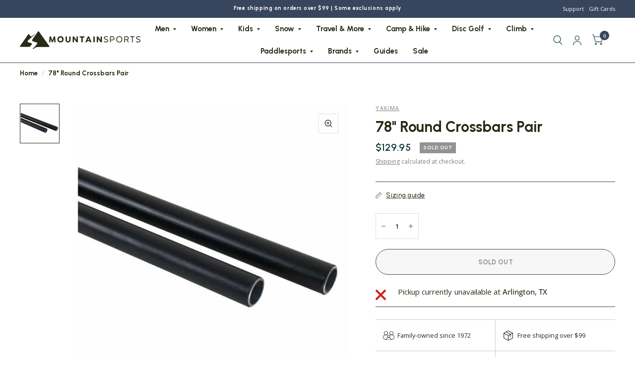

--- FILE ---
content_type: text/html; charset=utf-8
request_url: https://www.mountainsports.com/products/yakima-78-round-crossbars-pair
body_size: 52366
content:
<!doctype html><html class="no-js" lang="en" dir="ltr">
<head>
<script type="text/javascript" src="https://edge.personalizer.io/storefront/2.0.0/js/shopify/storefront.min.js?key=bbnpz-td1dq4xxj2wmg8y0ecf3dho-z2xju&shop=mtn-sports.myshopify.com"></script>
<script>
window.LimeSpot = window.LimeSpot === undefined ? {} : LimeSpot;
LimeSpot.PageInfo = { Type: "Product", Template: "product", ReferenceIdentifier: "6130897911987" };

LimeSpot.StoreInfo = { Theme: "MS - Holiday Collection Page + Shipping | AL-19/12" };


LimeSpot.CartItems = [];
</script>





	<meta charset="utf-8">
	<meta http-equiv="X-UA-Compatible" content="IE=edge,chrome=1">
	<meta name="viewport" content="width=device-width, initial-scale=1, maximum-scale=5, viewport-fit=cover">
	<meta name="theme-color" content="#ffffff">
	<link rel="canonical" href="https://www.mountainsports.com/products/yakima-78-round-crossbars-pair">
	<link rel="preconnect" href="https://cdn.shopify.com" crossorigin>
    <link rel="preconnect" href="https://fonts.googleapis.com" crossorigin>
    <link rel="preconnect" href="https://fonts.gstatic.com" crossorigin>
  
	<link rel="preload" as="style" href="//www.mountainsports.com/cdn/shop/t/24/assets/app.css?v=150714909926594974531766127028">
<link rel="preload" as="style" href="//www.mountainsports.com/cdn/shop/t/24/assets/product.css?v=37609824970857586891766127028">
<link rel="preload" as="image" href="//www.mountainsports.com/cdn/shop/products/195078_8380e807-f4d9-4481-85a6-caf050456229.jpg?v=1607970371&width=375" imagesrcset="//www.mountainsports.com/cdn/shop/products/195078_8380e807-f4d9-4481-85a6-caf050456229.jpg?v=1607970371&width=375 375w,//www.mountainsports.com/cdn/shop/products/195078_8380e807-f4d9-4481-85a6-caf050456229.jpg?v=1607970371&width=580 580w,//www.mountainsports.com/cdn/shop/products/195078_8380e807-f4d9-4481-85a6-caf050456229.jpg?v=1607970371&width=1160 1160w" imagesizes="auto">




<link href="//www.mountainsports.com/cdn/shop/t/24/assets/animations.min.js?v=125778792411641688251766127028" as="script" rel="preload">

<link href="//www.mountainsports.com/cdn/shop/t/24/assets/vendor.min.js?v=103990831484246365421766127028" as="script" rel="preload">
<link href="//www.mountainsports.com/cdn/shop/t/24/assets/app.js?v=18738182259509659551766127028" as="script" rel="preload">
<link href="//www.mountainsports.com/cdn/shop/t/24/assets/slideshow.js?v=105512095046058619321766127028" as="script" rel="preload">

<script>
window.lazySizesConfig = window.lazySizesConfig || {};
window.lazySizesConfig.expand = 250;
window.lazySizesConfig.loadMode = 1;
window.lazySizesConfig.loadHidden = false;
</script>


	<link rel="icon" type="image/png" href="//www.mountainsports.com/cdn/shop/files/MS_Logo_v1_Black_Mark.png?crop=center&height=32&v=1722973806&width=32">

	<title>
		78&quot; Round Crossbars Pair
		
		
		 &ndash; Mountain Sports
	</title>

	
	<meta name="description" content="With more than a quarter century of real-world testing, Yakima’s iconic round bar is proven across a range of adventures and under a variety of loads. Strong, utilitarian and easy to use – this classic is a classic for a reason.">
	
<link rel="preconnect" href="https://fonts.shopifycdn.com" crossorigin>

<meta property="og:site_name" content="Mountain Sports">
<meta property="og:url" content="https://www.mountainsports.com/products/yakima-78-round-crossbars-pair">
<meta property="og:title" content="78&quot; Round Crossbars Pair">
<meta property="og:type" content="product">
<meta property="og:description" content="With more than a quarter century of real-world testing, Yakima’s iconic round bar is proven across a range of adventures and under a variety of loads. Strong, utilitarian and easy to use – this classic is a classic for a reason."><meta property="og:image" content="http://www.mountainsports.com/cdn/shop/products/195078_8380e807-f4d9-4481-85a6-caf050456229.jpg?v=1607970371">
  <meta property="og:image:secure_url" content="https://www.mountainsports.com/cdn/shop/products/195078_8380e807-f4d9-4481-85a6-caf050456229.jpg?v=1607970371">
  <meta property="og:image:width" content="720">
  <meta property="og:image:height" content="720"><meta property="og:price:amount" content="129.95">
  <meta property="og:price:currency" content="USD"><meta name="twitter:card" content="summary_large_image">
<meta name="twitter:title" content="78&quot; Round Crossbars Pair">
<meta name="twitter:description" content="With more than a quarter century of real-world testing, Yakima’s iconic round bar is proven across a range of adventures and under a variety of loads. Strong, utilitarian and easy to use – this classic is a classic for a reason.">


	<link href="//www.mountainsports.com/cdn/shop/t/24/assets/app.css?v=150714909926594974531766127028" rel="stylesheet" type="text/css" media="all" />
    <link href="//www.mountainsports.com/cdn/shop/t/24/assets/custom.css?v=154358166099994401101766127028" rel="stylesheet" type="text/css" media="all" />

	<style data-shopify>
	@font-face {
  font-family: "Open Sans";
  font-weight: 400;
  font-style: normal;
  font-display: swap;
  src: url("//www.mountainsports.com/cdn/fonts/open_sans/opensans_n4.c32e4d4eca5273f6d4ee95ddf54b5bbb75fc9b61.woff2") format("woff2"),
       url("//www.mountainsports.com/cdn/fonts/open_sans/opensans_n4.5f3406f8d94162b37bfa232b486ac93ee892406d.woff") format("woff");
}

@font-face {
  font-family: "Open Sans";
  font-weight: 500;
  font-style: normal;
  font-display: swap;
  src: url("//www.mountainsports.com/cdn/fonts/open_sans/opensans_n5.500dcf21ddee5bc5855ad3a20394d3bc363c217c.woff2") format("woff2"),
       url("//www.mountainsports.com/cdn/fonts/open_sans/opensans_n5.af1a06d824dccfb4d400ba874ef19176651ec834.woff") format("woff");
}

@font-face {
  font-family: "Open Sans";
  font-weight: 600;
  font-style: normal;
  font-display: swap;
  src: url("//www.mountainsports.com/cdn/fonts/open_sans/opensans_n6.15aeff3c913c3fe570c19cdfeed14ce10d09fb08.woff2") format("woff2"),
       url("//www.mountainsports.com/cdn/fonts/open_sans/opensans_n6.14bef14c75f8837a87f70ce22013cb146ee3e9f3.woff") format("woff");
}

@font-face {
  font-family: "Open Sans";
  font-weight: 400;
  font-style: italic;
  font-display: swap;
  src: url("//www.mountainsports.com/cdn/fonts/open_sans/opensans_i4.6f1d45f7a46916cc95c694aab32ecbf7509cbf33.woff2") format("woff2"),
       url("//www.mountainsports.com/cdn/fonts/open_sans/opensans_i4.4efaa52d5a57aa9a57c1556cc2b7465d18839daa.woff") format("woff");
}

@font-face {
  font-family: "Open Sans";
  font-weight: 600;
  font-style: italic;
  font-display: swap;
  src: url("//www.mountainsports.com/cdn/fonts/open_sans/opensans_i6.828bbc1b99433eacd7d50c9f0c1bfe16f27b89a3.woff2") format("woff2"),
       url("//www.mountainsports.com/cdn/fonts/open_sans/opensans_i6.a79e1402e2bbd56b8069014f43ff9c422c30d057.woff") format("woff");
}



h1,h2,h3,h4,h5,h6,
	.h1,.h2,.h3,.h4,.h5,.h6,
	.logolink.text-logo,
	.customer-addresses .my-address .address-index {
		font-style: normal;
		font-weight: 400;
		font-family: "system_ui", -apple-system, 'Segoe UI', Roboto, 'Helvetica Neue', 'Noto Sans', 'Liberation Sans', Arial, sans-serif, 'Apple Color Emoji', 'Segoe UI Emoji', 'Segoe UI Symbol', 'Noto Color Emoji';
	}
	body,
	.body-font,
	.thb-product-detail .product-title {
		font-style: normal;
		font-weight: 400;
		font-family: "Open Sans", sans-serif;
	}
	:root {
		--font-body-scale: 1.0;
		--font-body-medium-weight: 500;
    --font-body-bold-weight: 600;
		--font-heading-scale: 1.0;
		--font-navigation-scale: 1.0;
		--font-product-title-scale: 1.0;
		--font-product-title-line-height-scale: 1.0;
		--button-letter-spacing: 0.02em;

		--bg-body: #ffffff;
		--bg-body-rgb: 255,255,255;
		--bg-color-side-panel-footer: #fafafa;

		--color-accent: #292b17;
		--color-accent-rgb: 41,43,23;

		--color-accent2: #38465d;
		--color-accent3: #ffffff;

		--color-border: #38465d;
		--color-overlay-rgb: 12,13,13;
		--color-form-border: #dedede;

		--shopify-accelerated-checkout-button-block-size: 52px;
		--shopify-accelerated-checkout-inline-alignment: center;
		--shopify-accelerated-checkout-skeleton-animation-duration: 0.25s;
		--shopify-accelerated-checkout-button-border-radius: 50px;--color-announcement-bar-text: #ffffff;--color-announcement-bar-bg: #38465d;--color-header-bg: #ffffff;
			--color-header-bg-rgb: 255,255,255;--color-header-text: #292b17;
			--color-header-text-rgb: 41,43,23;--color-header-links: #292b17;--color-header-links-hover: #f3602f;--color-header-icons: #103a3a;--solid-button-label: #ffffff;--outline-button-label: #103a3a;--color-price: #103a3a;--color-star: #f1b824;

		--section-spacing-mobile: 50px;
		--section-spacing-desktop: 100px;--button-border-radius: 50px;--color-badge-text: #ffffff;--color-badge-sold-out: #939393;--color-badge-sale: #f3602f;--color-badge-preorder: #666666;



--badge-corner-radius: 0px;--color-inventory-instock: #279A4B;--color-inventory-lowstock: #FB9E5B;--color-footer-bar-bg: #c25b41;--color-footer-bar-text: #f6f6f0;--color-footer-text: #fffaf4;
			--color-footer-text-rgb: 255,250,244;--color-footer-link: #fffaf4;--color-footer-link-hover: #c25b41;--color-footer-border: #2b2b2b;
			--color-footer-border-rgb: 43,43,43;--color-footer-bg: #292b17;}
</style>


    <link href="https://fonts.googleapis.com/css2?family=Ms+Madi&display=swap" rel="stylesheet">

    <link rel="preload" href="//www.mountainsports.com/cdn/shop/files/LTSaeada-Bold.woff2?v=16401724403407793598" as="font" type="font/woff2" crossorigin>
    <link rel="preload" href="//www.mountainsports.com/cdn/shop/files/LTSaeada-Bold.woff?v=17905002038031610598" as="font" type="font/woff" crossorigin>
    <link rel="preload" href="//www.mountainsports.com/cdn/shop/files/LivedMas.woff2?v=16009385993557676156" as="font" type="font/woff2" crossorigin>
    <link rel="preload" href="//www.mountainsports.com/cdn/shop/files/LivedMas.woff?v=2954337415033710164" as="font" type="font/woff" crossorigin>



    <link href="https://fonts.googleapis.com/css2?family=Urbanist:ital,wght@0,100..900;1,100..900&display=swap" rel="stylesheet">
    <!-- <link href="https://fonts.googleapis.com/css2?family=Permanent+Marker&display=swap" rel="stylesheet"> -->
    <style>
      @font-face {
          font-family: 'LT Saeada';
          src: url("//www.mountainsports.com/cdn/shop/files/LTSaeada-Bold.woff2?v=16401724403407793598") format("woff2"),
              url("//www.mountainsports.com/cdn/shop/files/LTSaeada-Bold.woff?v=17905002038031610598") format("woff");
          font-weight: bold;
          font-style: normal;
          font-display: swap;
      }

      @font-face {
          font-family: 'Lived Mas';
          src: url("//www.mountainsports.com/cdn/shop/files/LivedMas.woff2?v=16009385993557676156") format('woff2'),
              url("//www.mountainsports.com/cdn/shop/files/LivedMas.woff?v=2954337415033710164") format('woff');
          font-weight: normal;
          font-style: normal;
          font-display: swap;
      }

      
      
      
      :root {
      --font-urbanist: "Urbanist", sans-serif;
      --font-open-sans: "Open Sans", sans-serif;
      --font-permanent-marker: "LT Saeada", serif;
      --font-lived-mas: "Lived Mas", serif;
      --font-script: "Ms Madi", serif;
      --border-radius-lg: 24px;
      --border-radius: 0px; 
      --border-radius-sm: 6px;
      --color-obsidian: #1a1a1a;
      --color-cloudy: #eef4f2;
      --color-island: #2abfab;
      --color-moss: #292b16;
      --color-citrine: #c5c430;
      --color-pumpkin: #f55f22;
      --color-bubblegum: #f34496;
      }
      
      h1, h2, h3, h4, h5, h6, .h1, .h2, .h3, .h4, .h5, .h6, .logolink.text-logo, .customer-addresses .my-address .address-index,.full-menu, button, .button,
      .breadcrumbs, .product.thb-product-detail .product-title,
      .thb-product-detail .product-price-container .price, .announcement-bar p,
      .collection-grid .collection-card.style1 h2 {
      font-family: "Urbanist", sans-serif;
      font-weight: 700;
      }
      
      #main-content {
        padding-bottom: 7vw!important;
      }
      
      .announcement-bar {
        font-size: 0.75em
      }
      .announcement-bar p {
      letter-spacing: initial;
      }
      
      .slideshow__slide h1,
      .collection-card.style2 .collection-card__content h2
       {
      font-family: var(--font-permanent-marker);
      letter-spacing: -0.02em;
      line-height: 1.2;
      font-weight: normal;
      }

      .slideshow__slide h1 {
        font-family: var(--font-urbanist);
        font-weight: 700;
      }

      @media only screen and (min-width: 1068px) {
       .slideshow__slide h1 {
          font-size: calc(var(--font-heading-scale)* 54px);
          line-height: 1.2;
        }
      }

      .product-featured-image,
      .product-thumbnail,
      .product-cart-item-image {
         background: #ffffff;
          border-radius: var(--border-radius)
      }
      .thb-product-detail .product-single__media {
          
           background:#fff;
          border-radius: var(--border-radius)
      }

      .product-featured-image img,
      .product-thumbnail img,
      .product-card .product-featured-image-link img{
          object-fit: contain!important
      }

      /* .product-featured-image img:not([src*=".png"]):not([src*=".PNG"]),
      .product-thumbnail img:not([src*=".png"]):not([src*=".PNG"]),
      .product-cart-item-image img:not([src*=".png"]):not([src*=".PNG"]), .mega-menu-promotion--image img:not([src*=".png"]):not([src*=".PNG"]), */
      .thb-product-detail .product-single__media img:not([src*=".png"]):not([src*=".PNG"]),
      .thb-product-detail .product-single__media video {
          mix-blend-mode: multiply;
      }
      .product-thumbnail::after {
      border-radius: var(--border-radius);
      }
      
      .thb-product-detail .product-single__media-zoom {
          background: #fff;
      }
      .footer .thb-widget-title {
        text-transform: uppercase;
      }
      
      .collection-card__image,
      .product-featured-image img {
      border-radius: var(--border-radius);
      }
      .load-more-container #load-more-btn1 {
          display: inline-flex;
          cursor: pointer;
          padding: 5px 27px;
          align-items: center;
          justify-content: center;
          height: 52px;
          font-size: .8125rem;
          font-weight: 700;
          letter-spacing: var(--button-letter-spacing, .2em);
          background: var(--color-accent);
          color: var(--solid-button-label, #fff) !important;
          border-radius: var(--button-border-radius, 3px) !important;
          border: 0 !important;
          text-align: center;
          position: relative;
          overflow: hidden;
          -webkit-appearance: none;
          -moz-appearance: none;
          appearance: none;
          transition: color .25s cubic-bezier(.104,.204,.492,1), background-color .25s cubic-bezier(.104,.204,.492,1);
          font-family: "Urbanist", sans-serif;
          font-weight: 700;
      }
      
      .thb-full-menu .mega-menu-columns>li>a {
        font-weight: 700;
        font-size: calc(var(--font-navigation-scale, 1) * 15px);
        line-height: 1.2;
      }

      /* Homepage slider dot positioning */
      .template-index .main-slideshow .slideshow__slide-content {
        padding-bottom: 9vw;
      }
      .template-index .main-slideshow .flickity-page-dots {
        bottom: 5vw;
      }
      </style>

	<script>
		window.theme = window.theme || {};
		theme = {
			settings: {
				money_with_currency_format:"${{amount}}",
				cart_drawer:true},
			routes: {
				root_url: '/',
				cart_url: '/cart',
				cart_add_url: '/cart/add',
				search_url: '/search',
				collections_url: '/collections',
				cart_change_url: '/cart/change',
				cart_update_url: '/cart/update',
				predictive_search_url: '/search/suggest',
			},
			variantStrings: {
        addToCart: `Add to cart`,
        soldOut: `Sold Out`,
        unavailable: `Unavailable`,
        preOrder: `Pre-order`,
      },
			strings: {
				requiresTerms: `You must agree with the terms and conditions of sales to check out`,
				shippingEstimatorNoResults: `Sorry, we do not ship to your address.`,
				shippingEstimatorOneResult: `There is one shipping rate for your address:`,
				shippingEstimatorMultipleResults: `There are several shipping rates for your address:`,
				shippingEstimatorError: `One or more error occurred while retrieving shipping rates:`
			}
		};
	</script>
	<script>window.performance && window.performance.mark && window.performance.mark('shopify.content_for_header.start');</script><meta name="facebook-domain-verification" content="2jghl6sqe9dd684o8iac2vzmf4x4qj">
<meta id="shopify-digital-wallet" name="shopify-digital-wallet" content="/51157467315/digital_wallets/dialog">
<meta name="shopify-checkout-api-token" content="7219ffab359c623f667b0d54917137fc">
<meta id="in-context-paypal-metadata" data-shop-id="51157467315" data-venmo-supported="false" data-environment="production" data-locale="en_US" data-paypal-v4="true" data-currency="USD">
<link rel="alternate" type="application/json+oembed" href="https://www.mountainsports.com/products/yakima-78-round-crossbars-pair.oembed">
<script async="async" src="/checkouts/internal/preloads.js?locale=en-US"></script>
<link rel="preconnect" href="https://shop.app" crossorigin="anonymous">
<script async="async" src="https://shop.app/checkouts/internal/preloads.js?locale=en-US&shop_id=51157467315" crossorigin="anonymous"></script>
<script id="apple-pay-shop-capabilities" type="application/json">{"shopId":51157467315,"countryCode":"US","currencyCode":"USD","merchantCapabilities":["supports3DS"],"merchantId":"gid:\/\/shopify\/Shop\/51157467315","merchantName":"Mountain Sports","requiredBillingContactFields":["postalAddress","email","phone"],"requiredShippingContactFields":["postalAddress","email","phone"],"shippingType":"shipping","supportedNetworks":["visa","masterCard","amex","discover","elo","jcb"],"total":{"type":"pending","label":"Mountain Sports","amount":"1.00"},"shopifyPaymentsEnabled":true,"supportsSubscriptions":true}</script>
<script id="shopify-features" type="application/json">{"accessToken":"7219ffab359c623f667b0d54917137fc","betas":["rich-media-storefront-analytics"],"domain":"www.mountainsports.com","predictiveSearch":true,"shopId":51157467315,"locale":"en"}</script>
<script>var Shopify = Shopify || {};
Shopify.shop = "mtn-sports.myshopify.com";
Shopify.locale = "en";
Shopify.currency = {"active":"USD","rate":"1.0"};
Shopify.country = "US";
Shopify.theme = {"name":"MS - Holiday Collection Page + Shipping | AL-19\/12","id":154756546788,"schema_name":"Habitat","schema_version":"4.0.0","theme_store_id":1581,"role":"main"};
Shopify.theme.handle = "null";
Shopify.theme.style = {"id":null,"handle":null};
Shopify.cdnHost = "www.mountainsports.com/cdn";
Shopify.routes = Shopify.routes || {};
Shopify.routes.root = "/";</script>
<script type="module">!function(o){(o.Shopify=o.Shopify||{}).modules=!0}(window);</script>
<script>!function(o){function n(){var o=[];function n(){o.push(Array.prototype.slice.apply(arguments))}return n.q=o,n}var t=o.Shopify=o.Shopify||{};t.loadFeatures=n(),t.autoloadFeatures=n()}(window);</script>
<script>
  window.ShopifyPay = window.ShopifyPay || {};
  window.ShopifyPay.apiHost = "shop.app\/pay";
  window.ShopifyPay.redirectState = null;
</script>
<script id="shop-js-analytics" type="application/json">{"pageType":"product"}</script>
<script defer="defer" async type="module" src="//www.mountainsports.com/cdn/shopifycloud/shop-js/modules/v2/client.init-shop-cart-sync_BT-GjEfc.en.esm.js"></script>
<script defer="defer" async type="module" src="//www.mountainsports.com/cdn/shopifycloud/shop-js/modules/v2/chunk.common_D58fp_Oc.esm.js"></script>
<script defer="defer" async type="module" src="//www.mountainsports.com/cdn/shopifycloud/shop-js/modules/v2/chunk.modal_xMitdFEc.esm.js"></script>
<script type="module">
  await import("//www.mountainsports.com/cdn/shopifycloud/shop-js/modules/v2/client.init-shop-cart-sync_BT-GjEfc.en.esm.js");
await import("//www.mountainsports.com/cdn/shopifycloud/shop-js/modules/v2/chunk.common_D58fp_Oc.esm.js");
await import("//www.mountainsports.com/cdn/shopifycloud/shop-js/modules/v2/chunk.modal_xMitdFEc.esm.js");

  window.Shopify.SignInWithShop?.initShopCartSync?.({"fedCMEnabled":true,"windoidEnabled":true});

</script>
<script defer="defer" async type="module" src="//www.mountainsports.com/cdn/shopifycloud/shop-js/modules/v2/client.payment-terms_Ci9AEqFq.en.esm.js"></script>
<script defer="defer" async type="module" src="//www.mountainsports.com/cdn/shopifycloud/shop-js/modules/v2/chunk.common_D58fp_Oc.esm.js"></script>
<script defer="defer" async type="module" src="//www.mountainsports.com/cdn/shopifycloud/shop-js/modules/v2/chunk.modal_xMitdFEc.esm.js"></script>
<script type="module">
  await import("//www.mountainsports.com/cdn/shopifycloud/shop-js/modules/v2/client.payment-terms_Ci9AEqFq.en.esm.js");
await import("//www.mountainsports.com/cdn/shopifycloud/shop-js/modules/v2/chunk.common_D58fp_Oc.esm.js");
await import("//www.mountainsports.com/cdn/shopifycloud/shop-js/modules/v2/chunk.modal_xMitdFEc.esm.js");

  
</script>
<script>
  window.Shopify = window.Shopify || {};
  if (!window.Shopify.featureAssets) window.Shopify.featureAssets = {};
  window.Shopify.featureAssets['shop-js'] = {"shop-cart-sync":["modules/v2/client.shop-cart-sync_DZOKe7Ll.en.esm.js","modules/v2/chunk.common_D58fp_Oc.esm.js","modules/v2/chunk.modal_xMitdFEc.esm.js"],"init-fed-cm":["modules/v2/client.init-fed-cm_B6oLuCjv.en.esm.js","modules/v2/chunk.common_D58fp_Oc.esm.js","modules/v2/chunk.modal_xMitdFEc.esm.js"],"shop-cash-offers":["modules/v2/client.shop-cash-offers_D2sdYoxE.en.esm.js","modules/v2/chunk.common_D58fp_Oc.esm.js","modules/v2/chunk.modal_xMitdFEc.esm.js"],"shop-login-button":["modules/v2/client.shop-login-button_QeVjl5Y3.en.esm.js","modules/v2/chunk.common_D58fp_Oc.esm.js","modules/v2/chunk.modal_xMitdFEc.esm.js"],"pay-button":["modules/v2/client.pay-button_DXTOsIq6.en.esm.js","modules/v2/chunk.common_D58fp_Oc.esm.js","modules/v2/chunk.modal_xMitdFEc.esm.js"],"shop-button":["modules/v2/client.shop-button_DQZHx9pm.en.esm.js","modules/v2/chunk.common_D58fp_Oc.esm.js","modules/v2/chunk.modal_xMitdFEc.esm.js"],"avatar":["modules/v2/client.avatar_BTnouDA3.en.esm.js"],"init-windoid":["modules/v2/client.init-windoid_CR1B-cfM.en.esm.js","modules/v2/chunk.common_D58fp_Oc.esm.js","modules/v2/chunk.modal_xMitdFEc.esm.js"],"init-shop-for-new-customer-accounts":["modules/v2/client.init-shop-for-new-customer-accounts_C_vY_xzh.en.esm.js","modules/v2/client.shop-login-button_QeVjl5Y3.en.esm.js","modules/v2/chunk.common_D58fp_Oc.esm.js","modules/v2/chunk.modal_xMitdFEc.esm.js"],"init-shop-email-lookup-coordinator":["modules/v2/client.init-shop-email-lookup-coordinator_BI7n9ZSv.en.esm.js","modules/v2/chunk.common_D58fp_Oc.esm.js","modules/v2/chunk.modal_xMitdFEc.esm.js"],"init-shop-cart-sync":["modules/v2/client.init-shop-cart-sync_BT-GjEfc.en.esm.js","modules/v2/chunk.common_D58fp_Oc.esm.js","modules/v2/chunk.modal_xMitdFEc.esm.js"],"shop-toast-manager":["modules/v2/client.shop-toast-manager_DiYdP3xc.en.esm.js","modules/v2/chunk.common_D58fp_Oc.esm.js","modules/v2/chunk.modal_xMitdFEc.esm.js"],"init-customer-accounts":["modules/v2/client.init-customer-accounts_D9ZNqS-Q.en.esm.js","modules/v2/client.shop-login-button_QeVjl5Y3.en.esm.js","modules/v2/chunk.common_D58fp_Oc.esm.js","modules/v2/chunk.modal_xMitdFEc.esm.js"],"init-customer-accounts-sign-up":["modules/v2/client.init-customer-accounts-sign-up_iGw4briv.en.esm.js","modules/v2/client.shop-login-button_QeVjl5Y3.en.esm.js","modules/v2/chunk.common_D58fp_Oc.esm.js","modules/v2/chunk.modal_xMitdFEc.esm.js"],"shop-follow-button":["modules/v2/client.shop-follow-button_CqMgW2wH.en.esm.js","modules/v2/chunk.common_D58fp_Oc.esm.js","modules/v2/chunk.modal_xMitdFEc.esm.js"],"checkout-modal":["modules/v2/client.checkout-modal_xHeaAweL.en.esm.js","modules/v2/chunk.common_D58fp_Oc.esm.js","modules/v2/chunk.modal_xMitdFEc.esm.js"],"shop-login":["modules/v2/client.shop-login_D91U-Q7h.en.esm.js","modules/v2/chunk.common_D58fp_Oc.esm.js","modules/v2/chunk.modal_xMitdFEc.esm.js"],"lead-capture":["modules/v2/client.lead-capture_BJmE1dJe.en.esm.js","modules/v2/chunk.common_D58fp_Oc.esm.js","modules/v2/chunk.modal_xMitdFEc.esm.js"],"payment-terms":["modules/v2/client.payment-terms_Ci9AEqFq.en.esm.js","modules/v2/chunk.common_D58fp_Oc.esm.js","modules/v2/chunk.modal_xMitdFEc.esm.js"]};
</script>
<script>(function() {
  var isLoaded = false;
  function asyncLoad() {
    if (isLoaded) return;
    isLoaded = true;
    var urls = ["https:\/\/cdn.thecreativer.com\/js\/storepickup.js?v=1.05\u0026shop=mtn-sports.myshopify.com","https:\/\/storage.nfcube.com\/instafeed-6928c5a7cba9a0b9b78afdc9bdeb50d2.js?shop=mtn-sports.myshopify.com","\/\/cdn.shopify.com\/proxy\/db2dca6f7adc4581a2af50724047cd06165f8a1e455d66fe8f078ddb2ee56bce\/d1639lhkj5l89m.cloudfront.net\/js\/storefront\/uppromote.js?shop=mtn-sports.myshopify.com\u0026sp-cache-control=cHVibGljLCBtYXgtYWdlPTkwMA","\/\/cdn.shopify.com\/proxy\/a9ff6aec5976fabc820e7dfa6852005eb04c3276451b654e84546de40db06972\/cdn.bogos.io\/script_tag\/secomapp.scripttag.js?shop=mtn-sports.myshopify.com\u0026sp-cache-control=cHVibGljLCBtYXgtYWdlPTkwMA","https:\/\/edge.personalizer.io\/storefront\/2.0.0\/js\/shopify\/storefront.min.js?key=4aomy-jzb1esr4q2iz8aex0dvb3ksz-np7tp\u0026shop=mtn-sports.myshopify.com"];
    for (var i = 0; i < urls.length; i++) {
      var s = document.createElement('script');
      s.type = 'text/javascript';
      s.async = true;
      s.src = urls[i];
      var x = document.getElementsByTagName('script')[0];
      x.parentNode.insertBefore(s, x);
    }
  };
  if(window.attachEvent) {
    window.attachEvent('onload', asyncLoad);
  } else {
    window.addEventListener('load', asyncLoad, false);
  }
})();</script>
<script id="__st">var __st={"a":51157467315,"offset":-21600,"reqid":"66d06793-d305-47d2-8e7f-7cd5c7795310-1769215798","pageurl":"www.mountainsports.com\/products\/yakima-78-round-crossbars-pair","u":"257e577b24f4","p":"product","rtyp":"product","rid":6130897911987};</script>
<script>window.ShopifyPaypalV4VisibilityTracking = true;</script>
<script id="captcha-bootstrap">!function(){'use strict';const t='contact',e='account',n='new_comment',o=[[t,t],['blogs',n],['comments',n],[t,'customer']],c=[[e,'customer_login'],[e,'guest_login'],[e,'recover_customer_password'],[e,'create_customer']],r=t=>t.map((([t,e])=>`form[action*='/${t}']:not([data-nocaptcha='true']) input[name='form_type'][value='${e}']`)).join(','),a=t=>()=>t?[...document.querySelectorAll(t)].map((t=>t.form)):[];function s(){const t=[...o],e=r(t);return a(e)}const i='password',u='form_key',d=['recaptcha-v3-token','g-recaptcha-response','h-captcha-response',i],f=()=>{try{return window.sessionStorage}catch{return}},m='__shopify_v',_=t=>t.elements[u];function p(t,e,n=!1){try{const o=window.sessionStorage,c=JSON.parse(o.getItem(e)),{data:r}=function(t){const{data:e,action:n}=t;return t[m]||n?{data:e,action:n}:{data:t,action:n}}(c);for(const[e,n]of Object.entries(r))t.elements[e]&&(t.elements[e].value=n);n&&o.removeItem(e)}catch(o){console.error('form repopulation failed',{error:o})}}const l='form_type',E='cptcha';function T(t){t.dataset[E]=!0}const w=window,h=w.document,L='Shopify',v='ce_forms',y='captcha';let A=!1;((t,e)=>{const n=(g='f06e6c50-85a8-45c8-87d0-21a2b65856fe',I='https://cdn.shopify.com/shopifycloud/storefront-forms-hcaptcha/ce_storefront_forms_captcha_hcaptcha.v1.5.2.iife.js',D={infoText:'Protected by hCaptcha',privacyText:'Privacy',termsText:'Terms'},(t,e,n)=>{const o=w[L][v],c=o.bindForm;if(c)return c(t,g,e,D).then(n);var r;o.q.push([[t,g,e,D],n]),r=I,A||(h.body.append(Object.assign(h.createElement('script'),{id:'captcha-provider',async:!0,src:r})),A=!0)});var g,I,D;w[L]=w[L]||{},w[L][v]=w[L][v]||{},w[L][v].q=[],w[L][y]=w[L][y]||{},w[L][y].protect=function(t,e){n(t,void 0,e),T(t)},Object.freeze(w[L][y]),function(t,e,n,w,h,L){const[v,y,A,g]=function(t,e,n){const i=e?o:[],u=t?c:[],d=[...i,...u],f=r(d),m=r(i),_=r(d.filter((([t,e])=>n.includes(e))));return[a(f),a(m),a(_),s()]}(w,h,L),I=t=>{const e=t.target;return e instanceof HTMLFormElement?e:e&&e.form},D=t=>v().includes(t);t.addEventListener('submit',(t=>{const e=I(t);if(!e)return;const n=D(e)&&!e.dataset.hcaptchaBound&&!e.dataset.recaptchaBound,o=_(e),c=g().includes(e)&&(!o||!o.value);(n||c)&&t.preventDefault(),c&&!n&&(function(t){try{if(!f())return;!function(t){const e=f();if(!e)return;const n=_(t);if(!n)return;const o=n.value;o&&e.removeItem(o)}(t);const e=Array.from(Array(32),(()=>Math.random().toString(36)[2])).join('');!function(t,e){_(t)||t.append(Object.assign(document.createElement('input'),{type:'hidden',name:u})),t.elements[u].value=e}(t,e),function(t,e){const n=f();if(!n)return;const o=[...t.querySelectorAll(`input[type='${i}']`)].map((({name:t})=>t)),c=[...d,...o],r={};for(const[a,s]of new FormData(t).entries())c.includes(a)||(r[a]=s);n.setItem(e,JSON.stringify({[m]:1,action:t.action,data:r}))}(t,e)}catch(e){console.error('failed to persist form',e)}}(e),e.submit())}));const S=(t,e)=>{t&&!t.dataset[E]&&(n(t,e.some((e=>e===t))),T(t))};for(const o of['focusin','change'])t.addEventListener(o,(t=>{const e=I(t);D(e)&&S(e,y())}));const B=e.get('form_key'),M=e.get(l),P=B&&M;t.addEventListener('DOMContentLoaded',(()=>{const t=y();if(P)for(const e of t)e.elements[l].value===M&&p(e,B);[...new Set([...A(),...v().filter((t=>'true'===t.dataset.shopifyCaptcha))])].forEach((e=>S(e,t)))}))}(h,new URLSearchParams(w.location.search),n,t,e,['guest_login'])})(!0,!0)}();</script>
<script integrity="sha256-4kQ18oKyAcykRKYeNunJcIwy7WH5gtpwJnB7kiuLZ1E=" data-source-attribution="shopify.loadfeatures" defer="defer" src="//www.mountainsports.com/cdn/shopifycloud/storefront/assets/storefront/load_feature-a0a9edcb.js" crossorigin="anonymous"></script>
<script crossorigin="anonymous" defer="defer" src="//www.mountainsports.com/cdn/shopifycloud/storefront/assets/shopify_pay/storefront-65b4c6d7.js?v=20250812"></script>
<script data-source-attribution="shopify.dynamic_checkout.dynamic.init">var Shopify=Shopify||{};Shopify.PaymentButton=Shopify.PaymentButton||{isStorefrontPortableWallets:!0,init:function(){window.Shopify.PaymentButton.init=function(){};var t=document.createElement("script");t.src="https://www.mountainsports.com/cdn/shopifycloud/portable-wallets/latest/portable-wallets.en.js",t.type="module",document.head.appendChild(t)}};
</script>
<script data-source-attribution="shopify.dynamic_checkout.buyer_consent">
  function portableWalletsHideBuyerConsent(e){var t=document.getElementById("shopify-buyer-consent"),n=document.getElementById("shopify-subscription-policy-button");t&&n&&(t.classList.add("hidden"),t.setAttribute("aria-hidden","true"),n.removeEventListener("click",e))}function portableWalletsShowBuyerConsent(e){var t=document.getElementById("shopify-buyer-consent"),n=document.getElementById("shopify-subscription-policy-button");t&&n&&(t.classList.remove("hidden"),t.removeAttribute("aria-hidden"),n.addEventListener("click",e))}window.Shopify?.PaymentButton&&(window.Shopify.PaymentButton.hideBuyerConsent=portableWalletsHideBuyerConsent,window.Shopify.PaymentButton.showBuyerConsent=portableWalletsShowBuyerConsent);
</script>
<script>
  function portableWalletsCleanup(e){e&&e.src&&console.error("Failed to load portable wallets script "+e.src);var t=document.querySelectorAll("shopify-accelerated-checkout .shopify-payment-button__skeleton, shopify-accelerated-checkout-cart .wallet-cart-button__skeleton"),e=document.getElementById("shopify-buyer-consent");for(let e=0;e<t.length;e++)t[e].remove();e&&e.remove()}function portableWalletsNotLoadedAsModule(e){e instanceof ErrorEvent&&"string"==typeof e.message&&e.message.includes("import.meta")&&"string"==typeof e.filename&&e.filename.includes("portable-wallets")&&(window.removeEventListener("error",portableWalletsNotLoadedAsModule),window.Shopify.PaymentButton.failedToLoad=e,"loading"===document.readyState?document.addEventListener("DOMContentLoaded",window.Shopify.PaymentButton.init):window.Shopify.PaymentButton.init())}window.addEventListener("error",portableWalletsNotLoadedAsModule);
</script>

<script type="module" src="https://www.mountainsports.com/cdn/shopifycloud/portable-wallets/latest/portable-wallets.en.js" onError="portableWalletsCleanup(this)" crossorigin="anonymous"></script>
<script nomodule>
  document.addEventListener("DOMContentLoaded", portableWalletsCleanup);
</script>

<link id="shopify-accelerated-checkout-styles" rel="stylesheet" media="screen" href="https://www.mountainsports.com/cdn/shopifycloud/portable-wallets/latest/accelerated-checkout-backwards-compat.css" crossorigin="anonymous">
<style id="shopify-accelerated-checkout-cart">
        #shopify-buyer-consent {
  margin-top: 1em;
  display: inline-block;
  width: 100%;
}

#shopify-buyer-consent.hidden {
  display: none;
}

#shopify-subscription-policy-button {
  background: none;
  border: none;
  padding: 0;
  text-decoration: underline;
  font-size: inherit;
  cursor: pointer;
}

#shopify-subscription-policy-button::before {
  box-shadow: none;
}

      </style>

<script>window.performance && window.performance.mark && window.performance.mark('shopify.content_for_header.end');</script> <!-- Header hook for plugins -->

	<script>document.documentElement.className = document.documentElement.className.replace('no-js', 'js');</script>
    <!-- Google Tag Manager -->
    <script>(function(w,d,s,l,i){w[l]=w[l]||[];w[l].push({'gtm.start':
    new Date().getTime(),event:'gtm.js'});var f=d.getElementsByTagName(s)[0],
    j=d.createElement(s),dl=l!='dataLayer'?'&l='+l:'';j.async=true;j.src=
    'https://www.googletagmanager.com/gtm.js?id='+i+dl;f.parentNode.insertBefore(j,f);
    })(window,document,'script','dataLayer','GTM-MDZZNGFB');</script>
    <!-- End Google Tag Manager -->
<!-- BEGIN app block: shopify://apps/klaviyo-email-marketing-sms/blocks/klaviyo-onsite-embed/2632fe16-c075-4321-a88b-50b567f42507 -->












  <script async src="https://static.klaviyo.com/onsite/js/Twainh/klaviyo.js?company_id=Twainh"></script>
  <script>!function(){if(!window.klaviyo){window._klOnsite=window._klOnsite||[];try{window.klaviyo=new Proxy({},{get:function(n,i){return"push"===i?function(){var n;(n=window._klOnsite).push.apply(n,arguments)}:function(){for(var n=arguments.length,o=new Array(n),w=0;w<n;w++)o[w]=arguments[w];var t="function"==typeof o[o.length-1]?o.pop():void 0,e=new Promise((function(n){window._klOnsite.push([i].concat(o,[function(i){t&&t(i),n(i)}]))}));return e}}})}catch(n){window.klaviyo=window.klaviyo||[],window.klaviyo.push=function(){var n;(n=window._klOnsite).push.apply(n,arguments)}}}}();</script>

  
    <script id="viewed_product">
      if (item == null) {
        var _learnq = _learnq || [];

        var MetafieldReviews = null
        var MetafieldYotpoRating = null
        var MetafieldYotpoCount = null
        var MetafieldLooxRating = null
        var MetafieldLooxCount = null
        var okendoProduct = null
        var okendoProductReviewCount = null
        var okendoProductReviewAverageValue = null
        try {
          // The following fields are used for Customer Hub recently viewed in order to add reviews.
          // This information is not part of __kla_viewed. Instead, it is part of __kla_viewed_reviewed_items
          MetafieldReviews = {};
          MetafieldYotpoRating = null
          MetafieldYotpoCount = null
          MetafieldLooxRating = null
          MetafieldLooxCount = null

          okendoProduct = null
          // If the okendo metafield is not legacy, it will error, which then requires the new json formatted data
          if (okendoProduct && 'error' in okendoProduct) {
            okendoProduct = null
          }
          okendoProductReviewCount = okendoProduct ? okendoProduct.reviewCount : null
          okendoProductReviewAverageValue = okendoProduct ? okendoProduct.reviewAverageValue : null
        } catch (error) {
          console.error('Error in Klaviyo onsite reviews tracking:', error);
        }

        var item = {
          Name: "78\" Round Crossbars Pair",
          ProductID: 6130897911987,
          Categories: ["Gear","No Inventory","Outdoor Gear by Activity","Products with Sold Out Variants"],
          ImageURL: "https://www.mountainsports.com/cdn/shop/products/195078_8380e807-f4d9-4481-85a6-caf050456229_grande.jpg?v=1607970371",
          URL: "https://www.mountainsports.com/products/yakima-78-round-crossbars-pair",
          Brand: "Yakima",
          Price: "$129.95",
          Value: "129.95",
          CompareAtPrice: "$0.00"
        };
        _learnq.push(['track', 'Viewed Product', item]);
        _learnq.push(['trackViewedItem', {
          Title: item.Name,
          ItemId: item.ProductID,
          Categories: item.Categories,
          ImageUrl: item.ImageURL,
          Url: item.URL,
          Metadata: {
            Brand: item.Brand,
            Price: item.Price,
            Value: item.Value,
            CompareAtPrice: item.CompareAtPrice
          },
          metafields:{
            reviews: MetafieldReviews,
            yotpo:{
              rating: MetafieldYotpoRating,
              count: MetafieldYotpoCount,
            },
            loox:{
              rating: MetafieldLooxRating,
              count: MetafieldLooxCount,
            },
            okendo: {
              rating: okendoProductReviewAverageValue,
              count: okendoProductReviewCount,
            }
          }
        }]);
      }
    </script>
  




  <script>
    window.klaviyoReviewsProductDesignMode = false
  </script>







<!-- END app block --><link href="https://monorail-edge.shopifysvc.com" rel="dns-prefetch">
<script>(function(){if ("sendBeacon" in navigator && "performance" in window) {try {var session_token_from_headers = performance.getEntriesByType('navigation')[0].serverTiming.find(x => x.name == '_s').description;} catch {var session_token_from_headers = undefined;}var session_cookie_matches = document.cookie.match(/_shopify_s=([^;]*)/);var session_token_from_cookie = session_cookie_matches && session_cookie_matches.length === 2 ? session_cookie_matches[1] : "";var session_token = session_token_from_headers || session_token_from_cookie || "";function handle_abandonment_event(e) {var entries = performance.getEntries().filter(function(entry) {return /monorail-edge.shopifysvc.com/.test(entry.name);});if (!window.abandonment_tracked && entries.length === 0) {window.abandonment_tracked = true;var currentMs = Date.now();var navigation_start = performance.timing.navigationStart;var payload = {shop_id: 51157467315,url: window.location.href,navigation_start,duration: currentMs - navigation_start,session_token,page_type: "product"};window.navigator.sendBeacon("https://monorail-edge.shopifysvc.com/v1/produce", JSON.stringify({schema_id: "online_store_buyer_site_abandonment/1.1",payload: payload,metadata: {event_created_at_ms: currentMs,event_sent_at_ms: currentMs}}));}}window.addEventListener('pagehide', handle_abandonment_event);}}());</script>
<script id="web-pixels-manager-setup">(function e(e,d,r,n,o){if(void 0===o&&(o={}),!Boolean(null===(a=null===(i=window.Shopify)||void 0===i?void 0:i.analytics)||void 0===a?void 0:a.replayQueue)){var i,a;window.Shopify=window.Shopify||{};var t=window.Shopify;t.analytics=t.analytics||{};var s=t.analytics;s.replayQueue=[],s.publish=function(e,d,r){return s.replayQueue.push([e,d,r]),!0};try{self.performance.mark("wpm:start")}catch(e){}var l=function(){var e={modern:/Edge?\/(1{2}[4-9]|1[2-9]\d|[2-9]\d{2}|\d{4,})\.\d+(\.\d+|)|Firefox\/(1{2}[4-9]|1[2-9]\d|[2-9]\d{2}|\d{4,})\.\d+(\.\d+|)|Chrom(ium|e)\/(9{2}|\d{3,})\.\d+(\.\d+|)|(Maci|X1{2}).+ Version\/(15\.\d+|(1[6-9]|[2-9]\d|\d{3,})\.\d+)([,.]\d+|)( \(\w+\)|)( Mobile\/\w+|) Safari\/|Chrome.+OPR\/(9{2}|\d{3,})\.\d+\.\d+|(CPU[ +]OS|iPhone[ +]OS|CPU[ +]iPhone|CPU IPhone OS|CPU iPad OS)[ +]+(15[._]\d+|(1[6-9]|[2-9]\d|\d{3,})[._]\d+)([._]\d+|)|Android:?[ /-](13[3-9]|1[4-9]\d|[2-9]\d{2}|\d{4,})(\.\d+|)(\.\d+|)|Android.+Firefox\/(13[5-9]|1[4-9]\d|[2-9]\d{2}|\d{4,})\.\d+(\.\d+|)|Android.+Chrom(ium|e)\/(13[3-9]|1[4-9]\d|[2-9]\d{2}|\d{4,})\.\d+(\.\d+|)|SamsungBrowser\/([2-9]\d|\d{3,})\.\d+/,legacy:/Edge?\/(1[6-9]|[2-9]\d|\d{3,})\.\d+(\.\d+|)|Firefox\/(5[4-9]|[6-9]\d|\d{3,})\.\d+(\.\d+|)|Chrom(ium|e)\/(5[1-9]|[6-9]\d|\d{3,})\.\d+(\.\d+|)([\d.]+$|.*Safari\/(?![\d.]+ Edge\/[\d.]+$))|(Maci|X1{2}).+ Version\/(10\.\d+|(1[1-9]|[2-9]\d|\d{3,})\.\d+)([,.]\d+|)( \(\w+\)|)( Mobile\/\w+|) Safari\/|Chrome.+OPR\/(3[89]|[4-9]\d|\d{3,})\.\d+\.\d+|(CPU[ +]OS|iPhone[ +]OS|CPU[ +]iPhone|CPU IPhone OS|CPU iPad OS)[ +]+(10[._]\d+|(1[1-9]|[2-9]\d|\d{3,})[._]\d+)([._]\d+|)|Android:?[ /-](13[3-9]|1[4-9]\d|[2-9]\d{2}|\d{4,})(\.\d+|)(\.\d+|)|Mobile Safari.+OPR\/([89]\d|\d{3,})\.\d+\.\d+|Android.+Firefox\/(13[5-9]|1[4-9]\d|[2-9]\d{2}|\d{4,})\.\d+(\.\d+|)|Android.+Chrom(ium|e)\/(13[3-9]|1[4-9]\d|[2-9]\d{2}|\d{4,})\.\d+(\.\d+|)|Android.+(UC? ?Browser|UCWEB|U3)[ /]?(15\.([5-9]|\d{2,})|(1[6-9]|[2-9]\d|\d{3,})\.\d+)\.\d+|SamsungBrowser\/(5\.\d+|([6-9]|\d{2,})\.\d+)|Android.+MQ{2}Browser\/(14(\.(9|\d{2,})|)|(1[5-9]|[2-9]\d|\d{3,})(\.\d+|))(\.\d+|)|K[Aa][Ii]OS\/(3\.\d+|([4-9]|\d{2,})\.\d+)(\.\d+|)/},d=e.modern,r=e.legacy,n=navigator.userAgent;return n.match(d)?"modern":n.match(r)?"legacy":"unknown"}(),u="modern"===l?"modern":"legacy",c=(null!=n?n:{modern:"",legacy:""})[u],f=function(e){return[e.baseUrl,"/wpm","/b",e.hashVersion,"modern"===e.buildTarget?"m":"l",".js"].join("")}({baseUrl:d,hashVersion:r,buildTarget:u}),m=function(e){var d=e.version,r=e.bundleTarget,n=e.surface,o=e.pageUrl,i=e.monorailEndpoint;return{emit:function(e){var a=e.status,t=e.errorMsg,s=(new Date).getTime(),l=JSON.stringify({metadata:{event_sent_at_ms:s},events:[{schema_id:"web_pixels_manager_load/3.1",payload:{version:d,bundle_target:r,page_url:o,status:a,surface:n,error_msg:t},metadata:{event_created_at_ms:s}}]});if(!i)return console&&console.warn&&console.warn("[Web Pixels Manager] No Monorail endpoint provided, skipping logging."),!1;try{return self.navigator.sendBeacon.bind(self.navigator)(i,l)}catch(e){}var u=new XMLHttpRequest;try{return u.open("POST",i,!0),u.setRequestHeader("Content-Type","text/plain"),u.send(l),!0}catch(e){return console&&console.warn&&console.warn("[Web Pixels Manager] Got an unhandled error while logging to Monorail."),!1}}}}({version:r,bundleTarget:l,surface:e.surface,pageUrl:self.location.href,monorailEndpoint:e.monorailEndpoint});try{o.browserTarget=l,function(e){var d=e.src,r=e.async,n=void 0===r||r,o=e.onload,i=e.onerror,a=e.sri,t=e.scriptDataAttributes,s=void 0===t?{}:t,l=document.createElement("script"),u=document.querySelector("head"),c=document.querySelector("body");if(l.async=n,l.src=d,a&&(l.integrity=a,l.crossOrigin="anonymous"),s)for(var f in s)if(Object.prototype.hasOwnProperty.call(s,f))try{l.dataset[f]=s[f]}catch(e){}if(o&&l.addEventListener("load",o),i&&l.addEventListener("error",i),u)u.appendChild(l);else{if(!c)throw new Error("Did not find a head or body element to append the script");c.appendChild(l)}}({src:f,async:!0,onload:function(){if(!function(){var e,d;return Boolean(null===(d=null===(e=window.Shopify)||void 0===e?void 0:e.analytics)||void 0===d?void 0:d.initialized)}()){var d=window.webPixelsManager.init(e)||void 0;if(d){var r=window.Shopify.analytics;r.replayQueue.forEach((function(e){var r=e[0],n=e[1],o=e[2];d.publishCustomEvent(r,n,o)})),r.replayQueue=[],r.publish=d.publishCustomEvent,r.visitor=d.visitor,r.initialized=!0}}},onerror:function(){return m.emit({status:"failed",errorMsg:"".concat(f," has failed to load")})},sri:function(e){var d=/^sha384-[A-Za-z0-9+/=]+$/;return"string"==typeof e&&d.test(e)}(c)?c:"",scriptDataAttributes:o}),m.emit({status:"loading"})}catch(e){m.emit({status:"failed",errorMsg:(null==e?void 0:e.message)||"Unknown error"})}}})({shopId: 51157467315,storefrontBaseUrl: "https://www.mountainsports.com",extensionsBaseUrl: "https://extensions.shopifycdn.com/cdn/shopifycloud/web-pixels-manager",monorailEndpoint: "https://monorail-edge.shopifysvc.com/unstable/produce_batch",surface: "storefront-renderer",enabledBetaFlags: ["2dca8a86"],webPixelsConfigList: [{"id":"1711702244","configuration":"{\"shop\":\"mtn-sports.myshopify.com\",\"collect_url\":\"https:\\\/\\\/collect.bogos.io\\\/collect\"}","eventPayloadVersion":"v1","runtimeContext":"STRICT","scriptVersion":"27aaba9b0270b21ff3511bb6f0b97902","type":"APP","apiClientId":177733,"privacyPurposes":["ANALYTICS","MARKETING","SALE_OF_DATA"],"dataSharingAdjustments":{"protectedCustomerApprovalScopes":["read_customer_address","read_customer_email","read_customer_name","read_customer_personal_data","read_customer_phone"]}},{"id":"1673429220","configuration":"{\"myshopifyDomain\":\"mtn-sports.myshopify.com\"}","eventPayloadVersion":"v1","runtimeContext":"STRICT","scriptVersion":"23b97d18e2aa74363140dc29c9284e87","type":"APP","apiClientId":2775569,"privacyPurposes":["ANALYTICS","MARKETING","SALE_OF_DATA"],"dataSharingAdjustments":{"protectedCustomerApprovalScopes":["read_customer_address","read_customer_email","read_customer_name","read_customer_phone","read_customer_personal_data"]}},{"id":"1466106084","configuration":"{\"shop_url\": \"mtn-sports.myshopify.com\", \"backend_url\": \"https:\/\/app.blocky-app.com\/record_cart_ip\"}","eventPayloadVersion":"v1","runtimeContext":"STRICT","scriptVersion":"d6e6029302e4ac223de324212a5f8c26","type":"APP","apiClientId":5096093,"privacyPurposes":["ANALYTICS","MARKETING","SALE_OF_DATA"],"dataSharingAdjustments":{"protectedCustomerApprovalScopes":["read_customer_address","read_customer_email","read_customer_name","read_customer_personal_data","read_customer_phone"]}},{"id":"1392869604","configuration":"{\"accountID\":\"Twainh\",\"webPixelConfig\":\"eyJlbmFibGVBZGRlZFRvQ2FydEV2ZW50cyI6IHRydWV9\"}","eventPayloadVersion":"v1","runtimeContext":"STRICT","scriptVersion":"524f6c1ee37bacdca7657a665bdca589","type":"APP","apiClientId":123074,"privacyPurposes":["ANALYTICS","MARKETING"],"dataSharingAdjustments":{"protectedCustomerApprovalScopes":["read_customer_address","read_customer_email","read_customer_name","read_customer_personal_data","read_customer_phone"]}},{"id":"1037566180","configuration":"{\"subscriberKey\":\"n8tjy-bnl1jvw4s2ioy8kmp0w3pk-ns2ho\"}","eventPayloadVersion":"v1","runtimeContext":"STRICT","scriptVersion":"7f2756b79c173d049d70f9666ae55467","type":"APP","apiClientId":155369,"privacyPurposes":["ANALYTICS","PREFERENCES"],"dataSharingAdjustments":{"protectedCustomerApprovalScopes":["read_customer_address","read_customer_email","read_customer_name","read_customer_personal_data","read_customer_phone"]}},{"id":"741769444","configuration":"{\"accountID\":\"225553\"}","eventPayloadVersion":"v1","runtimeContext":"STRICT","scriptVersion":"e9702cc0fbdd9453d46c7ca8e2f5a5f4","type":"APP","apiClientId":956606,"privacyPurposes":[],"dataSharingAdjustments":{"protectedCustomerApprovalScopes":["read_customer_personal_data"]}},{"id":"669122788","configuration":"{\"shopId\":\"199377\",\"env\":\"production\",\"metaData\":\"[]\"}","eventPayloadVersion":"v1","runtimeContext":"STRICT","scriptVersion":"c5d4d7bbb4a4a4292a8a7b5334af7e3d","type":"APP","apiClientId":2773553,"privacyPurposes":[],"dataSharingAdjustments":{"protectedCustomerApprovalScopes":["read_customer_address","read_customer_email","read_customer_name","read_customer_personal_data","read_customer_phone"]}},{"id":"443613412","configuration":"{\"config\":\"{\\\"google_tag_ids\\\":[\\\"G-K96KZEKZ4E\\\"],\\\"target_country\\\":\\\"ZZ\\\",\\\"gtag_events\\\":[{\\\"type\\\":\\\"begin_checkout\\\",\\\"action_label\\\":\\\"G-K96KZEKZ4E\\\"},{\\\"type\\\":\\\"search\\\",\\\"action_label\\\":\\\"G-K96KZEKZ4E\\\"},{\\\"type\\\":\\\"view_item\\\",\\\"action_label\\\":\\\"G-K96KZEKZ4E\\\"},{\\\"type\\\":\\\"purchase\\\",\\\"action_label\\\":\\\"G-K96KZEKZ4E\\\"},{\\\"type\\\":\\\"page_view\\\",\\\"action_label\\\":\\\"G-K96KZEKZ4E\\\"},{\\\"type\\\":\\\"add_payment_info\\\",\\\"action_label\\\":\\\"G-K96KZEKZ4E\\\"},{\\\"type\\\":\\\"add_to_cart\\\",\\\"action_label\\\":\\\"G-K96KZEKZ4E\\\"}],\\\"enable_monitoring_mode\\\":false}\"}","eventPayloadVersion":"v1","runtimeContext":"OPEN","scriptVersion":"b2a88bafab3e21179ed38636efcd8a93","type":"APP","apiClientId":1780363,"privacyPurposes":[],"dataSharingAdjustments":{"protectedCustomerApprovalScopes":["read_customer_address","read_customer_email","read_customer_name","read_customer_personal_data","read_customer_phone"]}},{"id":"232456420","configuration":"{\"pixel_id\":\"833108571076764\",\"pixel_type\":\"facebook_pixel\",\"metaapp_system_user_token\":\"-\"}","eventPayloadVersion":"v1","runtimeContext":"OPEN","scriptVersion":"ca16bc87fe92b6042fbaa3acc2fbdaa6","type":"APP","apiClientId":2329312,"privacyPurposes":["ANALYTICS","MARKETING","SALE_OF_DATA"],"dataSharingAdjustments":{"protectedCustomerApprovalScopes":["read_customer_address","read_customer_email","read_customer_name","read_customer_personal_data","read_customer_phone"]}},{"id":"shopify-app-pixel","configuration":"{}","eventPayloadVersion":"v1","runtimeContext":"STRICT","scriptVersion":"0450","apiClientId":"shopify-pixel","type":"APP","privacyPurposes":["ANALYTICS","MARKETING"]},{"id":"shopify-custom-pixel","eventPayloadVersion":"v1","runtimeContext":"LAX","scriptVersion":"0450","apiClientId":"shopify-pixel","type":"CUSTOM","privacyPurposes":["ANALYTICS","MARKETING"]}],isMerchantRequest: false,initData: {"shop":{"name":"Mountain Sports","paymentSettings":{"currencyCode":"USD"},"myshopifyDomain":"mtn-sports.myshopify.com","countryCode":"US","storefrontUrl":"https:\/\/www.mountainsports.com"},"customer":null,"cart":null,"checkout":null,"productVariants":[{"price":{"amount":129.95,"currencyCode":"USD"},"product":{"title":"78\" Round Crossbars Pair","vendor":"Yakima","id":"6130897911987","untranslatedTitle":"78\" Round Crossbars Pair","url":"\/products\/yakima-78-round-crossbars-pair","type":"Crossbars"},"id":"37767463993523","image":{"src":"\/\/www.mountainsports.com\/cdn\/shop\/products\/195078_8380e807-f4d9-4481-85a6-caf050456229.jpg?v=1607970371"},"sku":"5099","title":"Default Title","untranslatedTitle":"Default Title"}],"purchasingCompany":null},},"https://www.mountainsports.com/cdn","fcfee988w5aeb613cpc8e4bc33m6693e112",{"modern":"","legacy":""},{"shopId":"51157467315","storefrontBaseUrl":"https:\/\/www.mountainsports.com","extensionBaseUrl":"https:\/\/extensions.shopifycdn.com\/cdn\/shopifycloud\/web-pixels-manager","surface":"storefront-renderer","enabledBetaFlags":"[\"2dca8a86\"]","isMerchantRequest":"false","hashVersion":"fcfee988w5aeb613cpc8e4bc33m6693e112","publish":"custom","events":"[[\"page_viewed\",{}],[\"product_viewed\",{\"productVariant\":{\"price\":{\"amount\":129.95,\"currencyCode\":\"USD\"},\"product\":{\"title\":\"78\\\" Round Crossbars Pair\",\"vendor\":\"Yakima\",\"id\":\"6130897911987\",\"untranslatedTitle\":\"78\\\" Round Crossbars Pair\",\"url\":\"\/products\/yakima-78-round-crossbars-pair\",\"type\":\"Crossbars\"},\"id\":\"37767463993523\",\"image\":{\"src\":\"\/\/www.mountainsports.com\/cdn\/shop\/products\/195078_8380e807-f4d9-4481-85a6-caf050456229.jpg?v=1607970371\"},\"sku\":\"5099\",\"title\":\"Default Title\",\"untranslatedTitle\":\"Default Title\"}}]]"});</script><script>
  window.ShopifyAnalytics = window.ShopifyAnalytics || {};
  window.ShopifyAnalytics.meta = window.ShopifyAnalytics.meta || {};
  window.ShopifyAnalytics.meta.currency = 'USD';
  var meta = {"product":{"id":6130897911987,"gid":"gid:\/\/shopify\/Product\/6130897911987","vendor":"Yakima","type":"Crossbars","handle":"yakima-78-round-crossbars-pair","variants":[{"id":37767463993523,"price":12995,"name":"78\" Round Crossbars Pair","public_title":null,"sku":"5099"}],"remote":false},"page":{"pageType":"product","resourceType":"product","resourceId":6130897911987,"requestId":"66d06793-d305-47d2-8e7f-7cd5c7795310-1769215798"}};
  for (var attr in meta) {
    window.ShopifyAnalytics.meta[attr] = meta[attr];
  }
</script>
<script class="analytics">
  (function () {
    var customDocumentWrite = function(content) {
      var jquery = null;

      if (window.jQuery) {
        jquery = window.jQuery;
      } else if (window.Checkout && window.Checkout.$) {
        jquery = window.Checkout.$;
      }

      if (jquery) {
        jquery('body').append(content);
      }
    };

    var hasLoggedConversion = function(token) {
      if (token) {
        return document.cookie.indexOf('loggedConversion=' + token) !== -1;
      }
      return false;
    }

    var setCookieIfConversion = function(token) {
      if (token) {
        var twoMonthsFromNow = new Date(Date.now());
        twoMonthsFromNow.setMonth(twoMonthsFromNow.getMonth() + 2);

        document.cookie = 'loggedConversion=' + token + '; expires=' + twoMonthsFromNow;
      }
    }

    var trekkie = window.ShopifyAnalytics.lib = window.trekkie = window.trekkie || [];
    if (trekkie.integrations) {
      return;
    }
    trekkie.methods = [
      'identify',
      'page',
      'ready',
      'track',
      'trackForm',
      'trackLink'
    ];
    trekkie.factory = function(method) {
      return function() {
        var args = Array.prototype.slice.call(arguments);
        args.unshift(method);
        trekkie.push(args);
        return trekkie;
      };
    };
    for (var i = 0; i < trekkie.methods.length; i++) {
      var key = trekkie.methods[i];
      trekkie[key] = trekkie.factory(key);
    }
    trekkie.load = function(config) {
      trekkie.config = config || {};
      trekkie.config.initialDocumentCookie = document.cookie;
      var first = document.getElementsByTagName('script')[0];
      var script = document.createElement('script');
      script.type = 'text/javascript';
      script.onerror = function(e) {
        var scriptFallback = document.createElement('script');
        scriptFallback.type = 'text/javascript';
        scriptFallback.onerror = function(error) {
                var Monorail = {
      produce: function produce(monorailDomain, schemaId, payload) {
        var currentMs = new Date().getTime();
        var event = {
          schema_id: schemaId,
          payload: payload,
          metadata: {
            event_created_at_ms: currentMs,
            event_sent_at_ms: currentMs
          }
        };
        return Monorail.sendRequest("https://" + monorailDomain + "/v1/produce", JSON.stringify(event));
      },
      sendRequest: function sendRequest(endpointUrl, payload) {
        // Try the sendBeacon API
        if (window && window.navigator && typeof window.navigator.sendBeacon === 'function' && typeof window.Blob === 'function' && !Monorail.isIos12()) {
          var blobData = new window.Blob([payload], {
            type: 'text/plain'
          });

          if (window.navigator.sendBeacon(endpointUrl, blobData)) {
            return true;
          } // sendBeacon was not successful

        } // XHR beacon

        var xhr = new XMLHttpRequest();

        try {
          xhr.open('POST', endpointUrl);
          xhr.setRequestHeader('Content-Type', 'text/plain');
          xhr.send(payload);
        } catch (e) {
          console.log(e);
        }

        return false;
      },
      isIos12: function isIos12() {
        return window.navigator.userAgent.lastIndexOf('iPhone; CPU iPhone OS 12_') !== -1 || window.navigator.userAgent.lastIndexOf('iPad; CPU OS 12_') !== -1;
      }
    };
    Monorail.produce('monorail-edge.shopifysvc.com',
      'trekkie_storefront_load_errors/1.1',
      {shop_id: 51157467315,
      theme_id: 154756546788,
      app_name: "storefront",
      context_url: window.location.href,
      source_url: "//www.mountainsports.com/cdn/s/trekkie.storefront.8d95595f799fbf7e1d32231b9a28fd43b70c67d3.min.js"});

        };
        scriptFallback.async = true;
        scriptFallback.src = '//www.mountainsports.com/cdn/s/trekkie.storefront.8d95595f799fbf7e1d32231b9a28fd43b70c67d3.min.js';
        first.parentNode.insertBefore(scriptFallback, first);
      };
      script.async = true;
      script.src = '//www.mountainsports.com/cdn/s/trekkie.storefront.8d95595f799fbf7e1d32231b9a28fd43b70c67d3.min.js';
      first.parentNode.insertBefore(script, first);
    };
    trekkie.load(
      {"Trekkie":{"appName":"storefront","development":false,"defaultAttributes":{"shopId":51157467315,"isMerchantRequest":null,"themeId":154756546788,"themeCityHash":"17234896224053771941","contentLanguage":"en","currency":"USD","eventMetadataId":"8b285c16-6d22-4f77-a696-71569033b5c6"},"isServerSideCookieWritingEnabled":true,"monorailRegion":"shop_domain","enabledBetaFlags":["65f19447"]},"Session Attribution":{},"S2S":{"facebookCapiEnabled":true,"source":"trekkie-storefront-renderer","apiClientId":580111}}
    );

    var loaded = false;
    trekkie.ready(function() {
      if (loaded) return;
      loaded = true;

      window.ShopifyAnalytics.lib = window.trekkie;

      var originalDocumentWrite = document.write;
      document.write = customDocumentWrite;
      try { window.ShopifyAnalytics.merchantGoogleAnalytics.call(this); } catch(error) {};
      document.write = originalDocumentWrite;

      window.ShopifyAnalytics.lib.page(null,{"pageType":"product","resourceType":"product","resourceId":6130897911987,"requestId":"66d06793-d305-47d2-8e7f-7cd5c7795310-1769215798","shopifyEmitted":true});

      var match = window.location.pathname.match(/checkouts\/(.+)\/(thank_you|post_purchase)/)
      var token = match? match[1]: undefined;
      if (!hasLoggedConversion(token)) {
        setCookieIfConversion(token);
        window.ShopifyAnalytics.lib.track("Viewed Product",{"currency":"USD","variantId":37767463993523,"productId":6130897911987,"productGid":"gid:\/\/shopify\/Product\/6130897911987","name":"78\" Round Crossbars Pair","price":"129.95","sku":"5099","brand":"Yakima","variant":null,"category":"Crossbars","nonInteraction":true,"remote":false},undefined,undefined,{"shopifyEmitted":true});
      window.ShopifyAnalytics.lib.track("monorail:\/\/trekkie_storefront_viewed_product\/1.1",{"currency":"USD","variantId":37767463993523,"productId":6130897911987,"productGid":"gid:\/\/shopify\/Product\/6130897911987","name":"78\" Round Crossbars Pair","price":"129.95","sku":"5099","brand":"Yakima","variant":null,"category":"Crossbars","nonInteraction":true,"remote":false,"referer":"https:\/\/www.mountainsports.com\/products\/yakima-78-round-crossbars-pair"});
      }
    });


        var eventsListenerScript = document.createElement('script');
        eventsListenerScript.async = true;
        eventsListenerScript.src = "//www.mountainsports.com/cdn/shopifycloud/storefront/assets/shop_events_listener-3da45d37.js";
        document.getElementsByTagName('head')[0].appendChild(eventsListenerScript);

})();</script>
<script
  defer
  src="https://www.mountainsports.com/cdn/shopifycloud/perf-kit/shopify-perf-kit-3.0.4.min.js"
  data-application="storefront-renderer"
  data-shop-id="51157467315"
  data-render-region="gcp-us-central1"
  data-page-type="product"
  data-theme-instance-id="154756546788"
  data-theme-name="Habitat"
  data-theme-version="4.0.0"
  data-monorail-region="shop_domain"
  data-resource-timing-sampling-rate="10"
  data-shs="true"
  data-shs-beacon="true"
  data-shs-export-with-fetch="true"
  data-shs-logs-sample-rate="1"
  data-shs-beacon-endpoint="https://www.mountainsports.com/api/collect"
></script>
</head>
<body class="animations-true button-uppercase-true navigation-uppercase-false product-title-uppercase-false  template-product template-product">
	<!-- Google Tag Manager (noscript) -->
    <noscript><iframe src="https://www.googletagmanager.com/ns.html?id=GTM-MDZZNGFB"
    height="0" width="0" style="display:none;visibility:hidden"></iframe></noscript>
    <!-- End Google Tag Manager (noscript) -->
  <a class="screen-reader-shortcut" href="#main-content">Skip to content</a>
	<div id="wrapper">
		<!-- BEGIN sections: header-group -->
<div id="shopify-section-sections--20651846533348__announcement-bar" class="shopify-section shopify-section-group-header-group announcement-bar-section">

		<link href="//www.mountainsports.com/cdn/shop/t/24/assets/announcement-bar.css?v=89752911604136160521766127028" rel="stylesheet" type="text/css" media="all" />
		
		<div class="announcement-bar">
			<div class="announcement-bar--inner">
				<div></div>

				
					<div class="announcement-bar--text">
						<p>Free shipping on orders over $99 | Some exclusions apply</p></div>
				

				<div class="no-js-hidden"><div class="tba-top-links"><a href="/pages/contact-us" title="Support" class="button-link small white">Support</a><a href="/products/mountain-sports-gift-card" title="Gift Cards" class="button-link small white">Gift Cards</a></div>
				</div>
			</div>
		</div>
		





</div><div id="shopify-section-sections--20651846533348__header" class="shopify-section shopify-section-group-header-group header-section"><theme-header id="header" class="header header-sticky--active style1 header--shadow-none">
	<div class="row expanded">
		<div class="small-12 columns"><details class="mobile-toggle-wrapper">
	<summary class="mobile-toggle">
		<span></span>
		<span></span>
		<span></span>
	</summary><nav id="mobile-menu" class="mobile-menu-drawer" role="dialog" tabindex="-1">
	<div class="mobile-menu-content"><ul class="mobile-menu"><li><details class="link-container">
							<summary class="parent-link">Men<span class="link-forward"></span></summary>
							<ul class="sub-menu">
                                  
                                  
<li><details class="link-container">
                                            <summary class="parent-link">Jackets & Vests<span class="link-forward"></span></summary>
                                            <ul class="sub-menu" tabindex="-1">
                                                     
                                                     
<li>
                                                            <a href="/collections/mens-down-insulated-jackets" title="Down &amp; Insulated Jackets" role="menuitem">Down & Insulated Jackets </a>
                                                        </li>

                                                     
                                                     
<li>
                                                            <a href="/collections/mens-fleece-jackets" title="Fleece Jackets" role="menuitem">Fleece Jackets </a>
                                                        </li>

                                                     
                                                     
<li>
                                                            <a href="/collections/mens-rain-jackets-shells" title="Rain Jackets" role="menuitem">Rain Jackets </a>
                                                        </li>

                                                     
                                                     
<li>
                                                            <a href="/collections/mens-ski-and-snowboard-jackets" title="Ski &amp; Snowboard Jackets" role="menuitem">Ski & Snowboard Jackets </a>
                                                        </li>

                                                     
                                                     
<li>
                                                            <a href="/collections/mens-vests" title="Vests" role="menuitem">Vests </a>
                                                        </li>

                                                     
                                                     
<li>
                                                            <a href="/collections/mens-jackets-vests" title="Shop All" role="menuitem">Shop All </a>
                                                        </li>
</ul>
                                        </details></li>
                                  
                                  
<li><details class="link-container">
                                            <summary class="parent-link">Tops<span class="link-forward"></span></summary>
                                            <ul class="sub-menu" tabindex="-1">
                                                     
                                                     
<li>
                                                            <a href="/collections/mens-shirts" title="Shirts" role="menuitem">Shirts </a>
                                                        </li>

                                                     
                                                     
<li>
                                                            <a href="/collections/mens-sweatshirts-hoodies" title="Sweatshirts &amp; Hoodies" role="menuitem">Sweatshirts & Hoodies </a>
                                                        </li>

                                                     
                                                     
<li>
                                                            <a href="/collections/mens-quarter-half-zips" title="Quarter &amp; Half Zips" role="menuitem">Quarter & Half Zips </a>
                                                        </li>
</ul>
                                        </details></li>
                                  
                                  
<li><details class="link-container">
                                            <summary class="parent-link">Bottoms<span class="link-forward"></span></summary>
                                            <ul class="sub-menu" tabindex="-1">
                                                     
                                                     
<li>
                                                            <a href="/collections/mens-pants" title="Pants" role="menuitem">Pants </a>
                                                        </li>

                                                     
                                                     
<li>
                                                            <a href="/collections/mens-shorts" title="Shorts" role="menuitem">Shorts </a>
                                                        </li>
</ul>
                                        </details></li>
                                  
                                  
<li><details class="link-container">
                                            <summary class="parent-link">Footwear<span class="link-forward"></span></summary>
                                            <ul class="sub-menu" tabindex="-1">
                                                     
                                                     
<li>
                                                            <a href="/collections/mens-hiking-trail" title="Hiking &amp; Trail " role="menuitem">Hiking & Trail  </a>
                                                        </li>

                                                     
                                                     
<li>
                                                            <a href="/collections/mens-road-running" title="Road Running" role="menuitem">Road Running </a>
                                                        </li>

                                                     
                                                     
<li>
                                                            <a href="/collections/mens-sandals" title="Sandals" role="menuitem">Sandals </a>
                                                        </li>

                                                     
                                                     
<li>
                                                            <a href="/collections/mens-base-camp-slip-on" title="Base Camp &amp; Slip-On" role="menuitem">Base Camp & Slip-On </a>
                                                        </li>

                                                     
                                                     
<li>
                                                            <a href="/collections/mens-water-shoes" title="Water Shoes" role="menuitem">Water Shoes </a>
                                                        </li>

                                                     
                                                     
<li>
                                                            <a href="/collections/mens-climbing-shoes" title="Climbing Shoes" role="menuitem">Climbing Shoes </a>
                                                        </li>

                                                     
                                                     
<li>
                                                            <a href="/collections/mens-everyday-boots" title="Everyday Boots" role="menuitem">Everyday Boots </a>
                                                        </li>
</ul>
                                        </details></li>
                                  
                                  
<li><details class="link-container">
                                            <summary class="parent-link">Swim<span class="link-forward"></span></summary>
                                            <ul class="sub-menu" tabindex="-1">
                                                     
                                                     
<li>
                                                            <a href="/collections/mens-swim-trunks" title="Swim Trunks" role="menuitem">Swim Trunks </a>
                                                        </li>

                                                     
                                                     
<li>
                                                            <a href="/collections/mens-sun-shirts" title="Sun Shirts &amp; Hoodies" role="menuitem">Sun Shirts & Hoodies </a>
                                                        </li>
</ul>
                                        </details></li>
                                  
                                  
<li><details class="link-container">
                                            <summary class="parent-link">Accessories & More<span class="link-forward"></span></summary>
                                            <ul class="sub-menu" tabindex="-1">
                                                     
                                                     
<li>
                                                            <a href="/collections/mens-hats" title="Hats" role="menuitem">Hats </a>
                                                        </li>

                                                     
                                                     
<li>
                                                            <a href="/collections/mens-gloves-mittens" title="Gloves &amp; Mittens" role="menuitem">Gloves & Mittens </a>
                                                        </li>

                                                     
                                                     
<li>
                                                            <a href="/collections/mens-sunglasses" title="Sunglasses" role="menuitem">Sunglasses </a>
                                                        </li>

                                                     
                                                     
<li>
                                                            <a href="/collections/mens-neck-gaiters-balaclavas" title="Neck Gaiters &amp; Balaclavas" role="menuitem">Neck Gaiters & Balaclavas </a>
                                                        </li>

                                                     
                                                     
<li>
                                                            <a href="/collections/mens-inserts-insoles" title="Inserts &amp; Insoles" role="menuitem">Inserts & Insoles </a>
                                                        </li>

                                                     
                                                     
<li>
                                                            <a href="/collections/mens-socks-underwear" title="Socks &amp; Underwear" role="menuitem">Socks & Underwear </a>
                                                        </li>

                                                     
                                                     
<li>
                                                            <a href="/collections/mens-base-layers" title="Base Layers" role="menuitem">Base Layers </a>
                                                        </li>

                                                     
                                                     
<li>
                                                            <a href="/collections/mens-belts" title="Belts" role="menuitem">Belts </a>
                                                        </li>
</ul>
                                        </details></li><li><a href="/collections/mens">View All Men</a></li>
								
<li>
	<div class="mega-menu-promotion">
		<div class="mega-menu-promotion--image">
<img class="lazyload " width="1080" height="1080" data-sizes="auto" src="//www.mountainsports.com/cdn/shop/files/Untitled_-_2025-08-13T123115.926.jpg?v=1755106336&width=20" data-srcset="//www.mountainsports.com/cdn/shop/files/Untitled_-_2025-08-13T123115.926.jpg?v=1755106336&width=670 670w" fetchpriority="low" alt="" style="object-position: 50.0% 50.0%;" />
</div>
		<div class="mega-menu-promotion--content"><strong>Shop New Arrivals</strong><p></p></div><a href="/collections/mens-new-arrivals" class="mega-menu-promotion--link"></a></div>
</li>

</ul>
						</details></li><li><details class="link-container">
							<summary class="parent-link">Women<span class="link-forward"></span></summary>
							<ul class="sub-menu">
                                  
                                  
<li><details class="link-container">
                                            <summary class="parent-link">Jackets & Vests<span class="link-forward"></span></summary>
                                            <ul class="sub-menu" tabindex="-1">
                                                     
                                                     
<li>
                                                            <a href="/collections/womens-down-insulated-jackets" title="Down &amp; Insulated Jackets" role="menuitem">Down & Insulated Jackets </a>
                                                        </li>

                                                     
                                                     
<li>
                                                            <a href="/collections/womens-fleece-jackets-1" title="Fleece Jackets" role="menuitem">Fleece Jackets </a>
                                                        </li>

                                                     
                                                     
<li>
                                                            <a href="/collections/womens-rain-jackets" title="Rain Jackets" role="menuitem">Rain Jackets </a>
                                                        </li>

                                                     
                                                     
<li>
                                                            <a href="/collections/womens-ski-and-snowboard-jackets" title="Ski &amp; Snowboard Jackets" role="menuitem">Ski & Snowboard Jackets </a>
                                                        </li>

                                                     
                                                     
<li>
                                                            <a href="/collections/womens-vests" title="Vests" role="menuitem">Vests </a>
                                                        </li>
</ul>
                                        </details></li>
                                  
                                  
<li><details class="link-container">
                                            <summary class="parent-link">Tops<span class="link-forward"></span></summary>
                                            <ul class="sub-menu" tabindex="-1">
                                                     
                                                     
<li>
                                                            <a href="/collections/womens-shirts" title="Shirts" role="menuitem">Shirts </a>
                                                        </li>

                                                     
                                                     
<li>
                                                            <a href="/collections/womens-tank-tops" title="Tank Tops" role="menuitem">Tank Tops </a>
                                                        </li>

                                                     
                                                     
<li>
                                                            <a href="/collections/womens-sweatshirts-hoodies" title="Sweatshirts &amp; Hoodies" role="menuitem">Sweatshirts & Hoodies </a>
                                                        </li>

                                                     
                                                     
<li>
                                                            <a href="/collections/womens-quarter-half-zips" title="Quarter &amp; Half Zips" role="menuitem">Quarter & Half Zips </a>
                                                        </li>

                                                     
                                                     
<li>
                                                            <a href="/collections/womens-bras-sports-bras" title="Bras &amp; Sports Bras" role="menuitem">Bras & Sports Bras </a>
                                                        </li>
</ul>
                                        </details></li>
                                  
                                  
<li><details class="link-container">
                                            <summary class="parent-link">Dresses & Skirts<span class="link-forward"></span></summary>
                                            <ul class="sub-menu" tabindex="-1">
                                                     
                                                     
<li>
                                                            <a href="/collections/womens-dresses" title="Dresses" role="menuitem">Dresses </a>
                                                        </li>

                                                     
                                                     
<li>
                                                            <a href="/collections/womens-skirts" title="Skirts" role="menuitem">Skirts </a>
                                                        </li>

                                                     
                                                     
<li>
                                                            <a href="/collections/womens-jumpsuits-overalls" title="Jumpsuits &amp; Overalls" role="menuitem">Jumpsuits & Overalls </a>
                                                        </li>
</ul>
                                        </details></li>
                                  
                                  
<li><details class="link-container">
                                            <summary class="parent-link">Bottoms<span class="link-forward"></span></summary>
                                            <ul class="sub-menu" tabindex="-1">
                                                     
                                                     
<li>
                                                            <a href="/collections/womens-pants" title="Pants" role="menuitem">Pants </a>
                                                        </li>

                                                     
                                                     
<li>
                                                            <a href="/collections/womens-skirts" title="Skirts" role="menuitem">Skirts </a>
                                                        </li>

                                                     
                                                     
<li>
                                                            <a href="/collections/womens-leggings" title="Leggings" role="menuitem">Leggings </a>
                                                        </li>
</ul>
                                        </details></li>
                                  
                                  
<li><details class="link-container">
                                            <summary class="parent-link">Footwear <span class="link-forward"></span></summary>
                                            <ul class="sub-menu" tabindex="-1">
                                                     
                                                     
<li>
                                                            <a href="/collections/womens-hiking-trail" title="Hiking &amp; Trail " role="menuitem">Hiking & Trail  </a>
                                                        </li>

                                                     
                                                     
<li>
                                                            <a href="/collections/womens-road-running" title="Road Running" role="menuitem">Road Running </a>
                                                        </li>

                                                     
                                                     
<li>
                                                            <a href="/collections/womens-sandals" title="Sandals" role="menuitem">Sandals </a>
                                                        </li>

                                                     
                                                     
<li>
                                                            <a href="/collections/womens-base-camp-slip-on" title="Base Camp &amp; Slip-On" role="menuitem">Base Camp & Slip-On </a>
                                                        </li>

                                                     
                                                     
<li>
                                                            <a href="/collections/womens-water-shoes" title="Water Shoes" role="menuitem">Water Shoes </a>
                                                        </li>

                                                     
                                                     
<li>
                                                            <a href="/collections/womens-everyday-boots" title="Everyday Boots" role="menuitem">Everyday Boots </a>
                                                        </li>
</ul>
                                        </details></li>
                                  
                                  
<li><details class="link-container">
                                            <summary class="parent-link">Swim<span class="link-forward"></span></summary>
                                            <ul class="sub-menu" tabindex="-1">
                                                     
                                                     
<li>
                                                            <a href="/collections/womens-swim-suits" title="Swim Suits" role="menuitem">Swim Suits </a>
                                                        </li>

                                                     
                                                     


                                                     
                                                     
<li>
                                                            <a href="/collections/womens-sun-shirts" title="Sun Shirts &amp; Hoodies" role="menuitem">Sun Shirts & Hoodies </a>
                                                        </li>
</ul>
                                        </details></li>
                                  
                                  
<li><details class="link-container">
                                            <summary class="parent-link">Accessories & More<span class="link-forward"></span></summary>
                                            <ul class="sub-menu" tabindex="-1">
                                                     
                                                     
<li>
                                                            <a href="/collections/womens-hats" title="Hats" role="menuitem">Hats </a>
                                                        </li>

                                                     
                                                     
<li>
                                                            <a href="/collections/womens-gloves-mittens" title="Gloves &amp; Mittens" role="menuitem">Gloves & Mittens </a>
                                                        </li>

                                                     
                                                     
<li>
                                                            <a href="/collections/womens-sunglasses" title="Sunglasses" role="menuitem">Sunglasses </a>
                                                        </li>

                                                     
                                                     
<li>
                                                            <a href="/collections/womens-neck-gaiters-balaclavas" title="Neck Gaiters &amp; Balaclavas" role="menuitem">Neck Gaiters & Balaclavas </a>
                                                        </li>

                                                     
                                                     
<li>
                                                            <a href="/collections/womens-inserts-insoles" title="Inserts &amp; Insoles" role="menuitem">Inserts & Insoles </a>
                                                        </li>

                                                     
                                                     
<li>
                                                            <a href="/collections/womens-socks-underwear" title="Socks &amp; Underwear" role="menuitem">Socks & Underwear </a>
                                                        </li>

                                                     
                                                     
<li>
                                                            <a href="/collections/womens-baselayers" title="Base Layers" role="menuitem">Base Layers </a>
                                                        </li>

                                                     
                                                     
<li>
                                                            <a href="/collections/womens-bras-sports-bras" title="Bras &amp; Sports Bras" role="menuitem">Bras & Sports Bras </a>
                                                        </li>

                                                     
                                                     
<li>
                                                            <a href="/collections/womens-belts" title="Belts" role="menuitem">Belts </a>
                                                        </li>
</ul>
                                        </details></li><li><a href="/collections/womens">View All Women</a></li>
								
<li>
	<div class="mega-menu-promotion">
		<div class="mega-menu-promotion--image">
<img class="lazyload " width="1080" height="1080" data-sizes="auto" src="//www.mountainsports.com/cdn/shop/files/Untitled_35_91f2ab93-7b27-4564-980b-fa6df7c40ed2.jpg?v=1756850848&width=20" data-srcset="//www.mountainsports.com/cdn/shop/files/Untitled_35_91f2ab93-7b27-4564-980b-fa6df7c40ed2.jpg?v=1756850848&width=670 670w" fetchpriority="low" alt="" style="object-position: 50.0% 50.0%;" />
</div>
		<div class="mega-menu-promotion--content"><strong>Shop New Arrivals</strong><p></p></div><a href="/collections/womens-new-arrivals" class="mega-menu-promotion--link"></a></div>
</li>

</ul>
						</details></li><li><details class="link-container">
							<summary class="parent-link">Kids<span class="link-forward"></span></summary>
							<ul class="sub-menu">
                                  
                                  
<li><details class="link-container">
                                            <summary class="parent-link">Jackets & Vests<span class="link-forward"></span></summary>
                                            <ul class="sub-menu" tabindex="-1">
                                                     
                                                     
<li>
                                                            <a href="/collections/kids-down-insulated-jackets" title="Down &amp; Insulated Jackets" role="menuitem">Down & Insulated Jackets </a>
                                                        </li>

                                                     
                                                     
<li>
                                                            <a href="/collections/kids-fleece-jackets" title="Fleece Jackets" role="menuitem">Fleece Jackets </a>
                                                        </li>

                                                     
                                                     
<li>
                                                            <a href="/collections/kids-ski-snowboard-jackets" title="Ski &amp; Snowboard Jackets" role="menuitem">Ski & Snowboard Jackets </a>
                                                        </li>

                                                     
                                                     
<li>
                                                            <a href="/collections/kids-rain-jackets" title="Rain Jackets" role="menuitem">Rain Jackets </a>
                                                        </li>

                                                     
                                                     
<li>
                                                            <a href="/collections/kids-vests" title="Vests" role="menuitem">Vests </a>
                                                        </li>
</ul>
                                        </details></li>
                                  
                                  
<li><details class="link-container">
                                            <summary class="parent-link">Tops<span class="link-forward"></span></summary>
                                            <ul class="sub-menu" tabindex="-1">
                                                     
                                                     
<li>
                                                            <a href="/collections/kids-shirts" title="Shirts" role="menuitem">Shirts </a>
                                                        </li>

                                                     
                                                     
<li>
                                                            <a href="/collections/kids-tank-tops" title="Tank Tops" role="menuitem">Tank Tops </a>
                                                        </li>

                                                     
                                                     
<li>
                                                            <a href="/collections/kids-sweatshirts-hoodies" title="Sweatshirts &amp; Hoodies" role="menuitem">Sweatshirts & Hoodies </a>
                                                        </li>
</ul>
                                        </details></li>
                                  
                                  
<li><details class="link-container">
                                            <summary class="parent-link">Bottoms<span class="link-forward"></span></summary>
                                            <ul class="sub-menu" tabindex="-1">
                                                     
                                                     
<li>
                                                            <a href="/collections/kids-pants" title="Pants" role="menuitem">Pants </a>
                                                        </li>

                                                      <li>
                                                          <a href="https://www.mountainsports.com/collections/kids-shorts-1" title="Shorts" role="menuitem">Shorts </a>
                                                      </li>
                                                   

                                                     
                                                     
<li>
                                                            <a href="/collections/kids-overalls" title="Overalls" role="menuitem">Overalls </a>
                                                        </li>
</ul>
                                        </details></li>
                                  
                                  
<li><details class="link-container">
                                            <summary class="parent-link">Footwear<span class="link-forward"></span></summary>
                                            <ul class="sub-menu" tabindex="-1">
                                                     
                                                     
<li>
                                                            <a href="/collections/kids-hiking-trail-shoes" title="Hiking &amp; Trail " role="menuitem">Hiking & Trail  </a>
                                                        </li>

                                                     
                                                     
<li>
                                                            <a href="/collections/kids-road-running-shoes" title="Road Running" role="menuitem">Road Running </a>
                                                        </li>

                                                     
                                                     
<li>
                                                            <a href="/collections/kids-sandals" title="Sandals" role="menuitem">Sandals </a>
                                                        </li>

                                                     
                                                     
<li>
                                                            <a href="/collections/kids-water-shoes" title="Water Shoes" role="menuitem">Water Shoes </a>
                                                        </li>
</ul>
                                        </details></li>
                                  
                                  
<li><details class="link-container">
                                            <summary class="parent-link">Swim <span class="link-forward"></span></summary>
                                            <ul class="sub-menu" tabindex="-1">
                                                     
                                                     
<li>
                                                            <a href="/collections/kids-swim-suits" title="Swim Suits" role="menuitem">Swim Suits </a>
                                                        </li>

                                                     
                                                     
<li>
                                                            <a href="/collections/kids-sun-shirts" title="Sun Shirts &amp; Hoodies" role="menuitem">Sun Shirts & Hoodies </a>
                                                        </li>
</ul>
                                        </details></li>
                                  
                                  
<li><details class="link-container">
                                            <summary class="parent-link">Accessories & More<span class="link-forward"></span></summary>
                                            <ul class="sub-menu" tabindex="-1">
                                                     
                                                     
<li>
                                                            <a href="/collections/kids-hats" title="Hats" role="menuitem">Hats </a>
                                                        </li>

                                                     
                                                     
<li>
                                                            <a href="/collections/kids-gloves-mittens" title="Gloves &amp; Mittens" role="menuitem">Gloves & Mittens </a>
                                                        </li>

                                                     
                                                     
<li>
                                                            <a href="/collections/kids-neck-gaiters-balaclavas" title="Neck Gaiters &amp; Balaclavas" role="menuitem">Neck Gaiters & Balaclavas </a>
                                                        </li>

                                                     
                                                     


                                                     
                                                     
<li>
                                                            <a href="/collections/kids-socks-underwear" title="Socks &amp; Underwear" role="menuitem">Socks & Underwear </a>
                                                        </li>
</ul>
                                        </details></li>
                                  
                                  
<li><details class="link-container">
                                            <summary class="parent-link">Baby<span class="link-forward"></span></summary>
                                            <ul class="sub-menu" tabindex="-1">
                                                     
                                                     
<li>
                                                            <a href="/collections/baby" title="Shop All" role="menuitem">Shop All </a>
                                                        </li>
</ul>
                                        </details></li><li><a href="/collections/kids">View All Kids</a></li>
								
<li>
	<div class="mega-menu-promotion">
		<div class="mega-menu-promotion--image">
<img class="lazyload " width="1080" height="1080" data-sizes="auto" src="//www.mountainsports.com/cdn/shop/files/Untitled-2025-08-28T173708.455.jpg?v=1756420705&width=20" data-srcset="//www.mountainsports.com/cdn/shop/files/Untitled-2025-08-28T173708.455.jpg?v=1756420705&width=670 670w" fetchpriority="low" alt="" style="object-position: 50.0% 50.0%;" />
</div>
		<div class="mega-menu-promotion--content"><strong>Shop New Arrivals</strong><p></p></div><a href="/collections/kids-new-arrivals" class="mega-menu-promotion--link"></a></div>
</li>

</ul>
						</details></li><li><details class="link-container">
							<summary class="parent-link">Snow<span class="link-forward"></span></summary>
							<ul class="sub-menu">
                                  
                                  
<li><details class="link-container">
                                            <summary class="parent-link">Jackets<span class="link-forward"></span></summary>
                                            <ul class="sub-menu" tabindex="-1">
                                                     
                                                     
<li>
                                                            <a href="/collections/mens-snow-jackets" title="Mens" role="menuitem">Mens </a>
                                                        </li>

                                                     
                                                     
<li>
                                                            <a href="/collections/womens-snow-jackets" title="Womens" role="menuitem">Womens </a>
                                                        </li>

                                                     
                                                     
<li>
                                                            <a href="/collections/kids-snow-jackets" title="Kids" role="menuitem">Kids </a>
                                                        </li>
</ul>
                                        </details></li>
                                  
                                  
<li><details class="link-container">
                                            <summary class="parent-link">Pants<span class="link-forward"></span></summary>
                                            <ul class="sub-menu" tabindex="-1">
                                                     
                                                     
<li>
                                                            <a href="/collections/mens-snow-pants" title="Mens" role="menuitem">Mens </a>
                                                        </li>

                                                     
                                                     
<li>
                                                            <a href="/collections/womens-snow-pants" title="Womens" role="menuitem">Womens </a>
                                                        </li>

                                                     
                                                     
<li>
                                                            <a href="/collections/kids-snow-pants" title="Kids " role="menuitem">Kids  </a>
                                                        </li>
</ul>
                                        </details></li>
                                  
                                  
<li><details class="link-container">
                                            <summary class="parent-link">Skiing<span class="link-forward"></span></summary>
                                            <ul class="sub-menu" tabindex="-1">
                                                     
                                                     
<li>
                                                            <a href="/collections/skis" title="Skis" role="menuitem">Skis </a>
                                                        </li>

                                                     
                                                     
<li>
                                                            <a href="/collections/ski-boots" title="Ski Boots" role="menuitem">Ski Boots </a>
                                                        </li>

                                                     
                                                     
<li>
                                                            <a href="/collections/bindings" title="Ski Bindings" role="menuitem">Ski Bindings </a>
                                                        </li>

                                                     
                                                     
<li>
                                                            <a href="/collections/ski-poles" title="Ski Poles" role="menuitem">Ski Poles </a>
                                                        </li>
</ul>
                                        </details></li>
                                  
                                  
<li><details class="link-container">
                                            <summary class="parent-link">Snowboarding<span class="link-forward"></span></summary>
                                            <ul class="sub-menu" tabindex="-1">
                                                     
                                                     
<li>
                                                            <a href="/collections/snowboards" title="Snowboards" role="menuitem">Snowboards </a>
                                                        </li>

                                                     
                                                     
<li>
                                                            <a href="/collections/snowboard-boots" title="Snowboard Boots" role="menuitem">Snowboard Boots </a>
                                                        </li>

                                                     
                                                     
<li>
                                                            <a href="/collections/snowboard-bindings-1" title="Snowboard Bindings" role="menuitem">Snowboard Bindings </a>
                                                        </li>
</ul>
                                        </details></li>
                                  
                                  
<li><details class="link-container">
                                            <summary class="parent-link">Accessories<span class="link-forward"></span></summary>
                                            <ul class="sub-menu" tabindex="-1">
                                                     
                                                     
<li>
                                                            <a href="/collections/gaiters-balaclavas" title="Gaiters &amp; Balaclavas" role="menuitem">Gaiters & Balaclavas </a>
                                                        </li>

                                                     
                                                     
<li>
                                                            <a href="/collections/goggles" title="Goggles" role="menuitem">Goggles </a>
                                                        </li>

                                                     
                                                     
<li>
                                                            <a href="/collections/helmets" title="Helmets " role="menuitem">Helmets  </a>
                                                        </li>

                                                     
                                                     
<li>
                                                            <a href="/collections/snowsports-tools-wax" title="Tools &amp; Wax " role="menuitem">Tools & Wax  </a>
                                                        </li>

                                                     
                                                     
<li>
                                                            <a href="/collections/ski-snowboard-socks" title="Ski &amp; Snowboard Socks" role="menuitem">Ski & Snowboard Socks </a>
                                                        </li>
</ul>
                                        </details></li><li><a href="/collections/snow">View All Snow</a></li>
								
</ul>
						</details></li><li><details class="link-container">
							<summary class="parent-link">Travel & More<span class="link-forward"></span></summary>
							<ul class="sub-menu">
                                  
                                  
<li><details class="link-container">
                                            <summary class="parent-link">Bags<span class="link-forward"></span></summary>
                                            <ul class="sub-menu" tabindex="-1">
                                                     
                                                     
<li>
                                                            <a href="/collections/duffel-bags" title="Duffel Bags" role="menuitem">Duffel Bags </a>
                                                        </li>

                                                     
                                                     
<li>
                                                            <a href="/collections/rolling-luggage" title="Rolling Luggage" role="menuitem">Rolling Luggage </a>
                                                        </li>

                                                     
                                                     
<li>
                                                            <a href="/collections/toiletry-kits" title="Toiletry Kits" role="menuitem">Toiletry Kits </a>
                                                        </li>

                                                     
                                                     
<li>
                                                            <a href="/collections/tote-bags" title="Tote Bags" role="menuitem">Tote Bags </a>
                                                        </li>

                                                     
                                                     
<li>
                                                            <a href="/collections/child-carriers" title="Child Carriers" role="menuitem">Child Carriers </a>
                                                        </li>

                                                     
                                                     
<li>
                                                            <a href="/collections/crossbody-slings" title="Crossbody &amp; Slings" role="menuitem">Crossbody & Slings </a>
                                                        </li>

                                                     
                                                     
<li>
                                                            <a href="/collections/packing-cubes" title="Packing Cubes" role="menuitem">Packing Cubes </a>
                                                        </li>

                                                     
                                                     
<li>
                                                            <a href="/collections/backpacks" title="Backpacks" role="menuitem">Backpacks </a>
                                                        </li>

                                                     
                                                     
<li>
                                                            <a href="/collections/kids-backpacks" title="Kids Backpacks" role="menuitem">Kids Backpacks </a>
                                                        </li>
</ul>
                                        </details></li>
                                  
                                  
<li><details class="link-container">
                                            <summary class="parent-link">Vehicle Racks<span class="link-forward"></span></summary>
                                            <ul class="sub-menu" tabindex="-1">
                                                     
                                                     
<li>
                                                            <a href="/collections/cargo-boxes-baskets" title="Cargo Boxes &amp; Baskets" role="menuitem">Cargo Boxes & Baskets </a>
                                                        </li>

                                                     
                                                     
<li>
                                                            <a href="/collections/bike-racks" title="Bike Racks" role="menuitem">Bike Racks </a>
                                                        </li>

                                                     
                                                     
<li>
                                                            <a href="/collections/watercraft-racks" title="Watercraft Racks" role="menuitem">Watercraft Racks </a>
                                                        </li>

                                                     
                                                     
<li>
                                                            <a href="/collections/roof-racks-and-accessories" title="Roof Racks" role="menuitem">Roof Racks </a>
                                                        </li>

                                                     
                                                     
<li>
                                                            <a href="/collections/hardware" title="Hardware" role="menuitem">Hardware </a>
                                                        </li>
</ul>
                                        </details></li>
                                  
                                  
<li><details class="link-container">
                                            <summary class="parent-link">Pillows & Blankets<span class="link-forward"></span></summary>
                                            <ul class="sub-menu" tabindex="-1">
                                                     
                                                     
<li>
                                                            <a href="/collections/pillows-and-blankets" title="Shop All" role="menuitem">Shop All </a>
                                                        </li>
</ul>
                                        </details></li>
                                  
                                  
<li><details class="link-container">
                                            <summary class="parent-link">Health & Safety<span class="link-forward"></span></summary>
                                            <ul class="sub-menu" tabindex="-1">
                                                     
                                                     
<li>
                                                            <a href="/collections/sun-protection" title="Shop All" role="menuitem">Shop All </a>
                                                        </li>
</ul>
                                        </details></li>
                                  
                                  
<li><details class="link-container">
                                            <summary class="parent-link">Outdoor Games<span class="link-forward"></span></summary>
                                            <ul class="sub-menu" tabindex="-1">
                                                     
                                                     
<li>
                                                            <a href="/collections/outdoor-games" title="Shop All" role="menuitem">Shop All </a>
                                                        </li>
</ul>
                                        </details></li>
                                  
                                  
<li><details class="link-container">
                                            <summary class="parent-link">Hydration<span class="link-forward"></span></summary>
                                            <ul class="sub-menu" tabindex="-1">
                                                     
                                                     
<li>
                                                            <a href="/collections/hydration" title="Shop All" role="menuitem">Shop All </a>
                                                        </li>
</ul>
                                        </details></li>
                                  
                                  
<li><details class="link-container">
                                            <summary class="parent-link">Coolers<span class="link-forward"></span></summary>
                                            <ul class="sub-menu" tabindex="-1">
                                                     
                                                     
<li>
                                                            <a href="/collections/coolers" title="Shop All" role="menuitem">Shop All </a>
                                                        </li>
</ul>
                                        </details></li><li><a href="/collections/travel-more">View All Travel & More</a></li>
								
</ul>
						</details></li><li><details class="link-container">
							<summary class="parent-link">Camp & Hike<span class="link-forward"></span></summary>
							<ul class="sub-menu">
                                  
                                  
<li><details class="link-container">
                                            <summary class="parent-link">Backpacks<span class="link-forward"></span></summary>
                                            <ul class="sub-menu" tabindex="-1">
                                                     
                                                     
<li>
                                                            <a href="/collections/daypacks" title="Daypacks" role="menuitem">Daypacks </a>
                                                        </li>

                                                     
                                                     
<li>
                                                            <a href="/collections/hip-packs" title="Hip Packs" role="menuitem">Hip Packs </a>
                                                        </li>

                                                     
                                                     
<li>
                                                            <a href="/collections/stuff-sacks" title="Stuff Sacks" role="menuitem">Stuff Sacks </a>
                                                        </li>

                                                     
                                                     
<li>
                                                            <a href="/collections/technical-backpacks" title="Technical Backpacks" role="menuitem">Technical Backpacks </a>
                                                        </li>

                                                     
                                                     
<li>
                                                            <a href="/collections/kids-backpacks" title="Kids Backpacks" role="menuitem">Kids Backpacks </a>
                                                        </li>
</ul>
                                        </details></li>
                                  
                                  
<li><details class="link-container">
                                            <summary class="parent-link">Gear<span class="link-forward"></span></summary>
                                            <ul class="sub-menu" tabindex="-1">
                                                     
                                                     
<li>
                                                            <a href="/collections/tents-shelters" title="Tents &amp; Shelters" role="menuitem">Tents & Shelters </a>
                                                        </li>

                                                     
                                                     
<li>
                                                            <a href="/collections/tent-footprints" title="Tent Footprints" role="menuitem">Tent Footprints </a>
                                                        </li>

                                                     
                                                     
<li>
                                                            <a href="/collections/tent-accessories" title="Tent Accessories" role="menuitem">Tent Accessories </a>
                                                        </li>

                                                     
                                                     
<li>
                                                            <a href="/collections/hammocks" title="Hammocks" role="menuitem">Hammocks </a>
                                                        </li>

                                                     
                                                     
<li>
                                                            <a href="/collections/sleeping-bags-1" title="Sleeping Bags" role="menuitem">Sleeping Bags </a>
                                                        </li>

                                                     
                                                     
<li>
                                                            <a href="/collections/sleeping-cots-pads" title="Sleeping Cots &amp; Pads" role="menuitem">Sleeping Cots & Pads </a>
                                                        </li>

                                                     
                                                     
<li>
                                                            <a href="/collections/trekking-poles-accessories" title="Trekking Poles &amp; Accessories" role="menuitem">Trekking Poles & Accessories </a>
                                                        </li>

                                                     
                                                     
<li>
                                                            <a href="/collections/knives-axes" title="Knives &amp; Axes" role="menuitem">Knives & Axes </a>
                                                        </li>
</ul>
                                        </details></li>
                                  
                                  
<li><details class="link-container">
                                            <summary class="parent-link">Camp Kitchen<span class="link-forward"></span></summary>
                                            <ul class="sub-menu" tabindex="-1">
                                                     
                                                     
<li>
                                                            <a href="/collections/stoves-grills-fuel" title="Stoves Grills &amp; Fuel" role="menuitem">Stoves Grills & Fuel </a>
                                                        </li>

                                                     
                                                     
<li>
                                                            <a href="/collections/cookware-dinnerware" title="Cookware &amp; Dinnerware" role="menuitem">Cookware & Dinnerware </a>
                                                        </li>

                                                     
                                                     
<li>
                                                            <a href="/collections/meals-nutrition" title="Meals &amp; Nutrition" role="menuitem">Meals & Nutrition </a>
                                                        </li>
</ul>
                                        </details></li>
                                  
                                  
<li><details class="link-container">
                                            <summary class="parent-link">Camp Furniture<span class="link-forward"></span></summary>
                                            <ul class="sub-menu" tabindex="-1">
                                                     
                                                     
<li>
                                                            <a href="/collections/camp-furniture" title="Shop All" role="menuitem">Shop All </a>
                                                        </li>
</ul>
                                        </details></li>
                                  
                                  
<li><details class="link-container">
                                            <summary class="parent-link">Camp Lighting <span class="link-forward"></span></summary>
                                            <ul class="sub-menu" tabindex="-1">
                                                     
                                                     
<li>
                                                            <a href="/collections/lighting" title="Shop All" role="menuitem">Shop All </a>
                                                        </li>
</ul>
                                        </details></li><li><a href="/collections/camp-hike-1">View All Camp & Hike</a></li>
								
</ul>
						</details></li><li><details class="link-container">
							<summary class="parent-link">Disc Golf<span class="link-forward"></span></summary>
							<ul class="sub-menu">
                                  
                                  
<li><details class="link-container">
                                            <summary class="parent-link">Disc Golf<span class="link-forward"></span></summary>
                                            <ul class="sub-menu" tabindex="-1">
                                                     
                                                     
<li>
                                                            <a href="/collections/discs" title="Discs" role="menuitem">Discs </a>
                                                        </li>

                                                     
                                                     
<li>
                                                            <a href="/collections/disc-golf-bags" title="Disc Golf Bags" role="menuitem">Disc Golf Bags </a>
                                                        </li>

                                                     
                                                     
<li>
                                                            <a href="/collections/disc-golf" title="Shop All" role="menuitem">Shop All </a>
                                                        </li>
</ul>
                                        </details></li><li><a href="/collections/disc-golf">View All Disc Golf</a></li>
								
</ul>
						</details></li><li><details class="link-container">
							<summary class="parent-link">Climb<span class="link-forward"></span></summary>
							<ul class="sub-menu">
                                  
                                  
<li><details class="link-container">
                                            <summary class="parent-link">Climb<span class="link-forward"></span></summary>
                                            <ul class="sub-menu" tabindex="-1">
                                                     
                                                     
<li>
                                                            <a href="/collections/belay-devices-carabiners" title="Belay Devices &amp; Carabiners" role="menuitem">Belay Devices & Carabiners </a>
                                                        </li>

                                                     
                                                     
<li>
                                                            <a href="/collections/chalk-bags" title="Chalk Bags" role="menuitem">Chalk Bags </a>
                                                        </li>

                                                     
                                                     
<li>
                                                            <a href="/collections/climbing-shoes" title="Climbing Shoes" role="menuitem">Climbing Shoes </a>
                                                        </li>

                                                     
                                                     
<li>
                                                            <a href="/collections/harnesses" title="Harnesses" role="menuitem">Harnesses </a>
                                                        </li>

                                                     
                                                     
<li>
                                                            <a href="/collections/ropes-cordage" title="Ropes &amp; Cordage" role="menuitem">Ropes & Cordage </a>
                                                        </li>

                                                     
                                                     
<li>
                                                            <a href="/collections/climb" title="Shop All" role="menuitem">Shop All </a>
                                                        </li>
</ul>
                                        </details></li><li><a href="/collections/climb">View All Climb</a></li>
								
</ul>
						</details></li><li><details class="link-container">
							<summary class="parent-link">Paddlesports<span class="link-forward"></span></summary>
							<ul class="sub-menu">
                                  
                                  
<li><details class="link-container">
                                            <summary class="parent-link">Paddlesports<span class="link-forward"></span></summary>
                                            <ul class="sub-menu" tabindex="-1">
                                                     
                                                     
<li>
                                                            <a href="/collections/paddleboards" title="Paddleboards" role="menuitem">Paddleboards </a>
                                                        </li>

                                                     
                                                     
<li>
                                                            <a href="/collections/kayaks" title="Kayaks" role="menuitem">Kayaks </a>
                                                        </li>

                                                     
                                                     
<li>
                                                            <a href="/collections/paddles-1" title="Paddles" role="menuitem">Paddles </a>
                                                        </li>

                                                     
                                                     
<li>
                                                            <a href="/collections/pfds" title="PFDs &amp; Life Jackets" role="menuitem">PFDs & Life Jackets </a>
                                                        </li>

                                                     
                                                     
<li>
                                                            <a href="/collections/dry-bags" title="Dry Bags" role="menuitem">Dry Bags </a>
                                                        </li>

                                                     
                                                     
<li>
                                                            <a href="/collections/paddlesports" title="Shop All" role="menuitem">Shop All </a>
                                                        </li>
</ul>
                                        </details></li><li><a href="/collections/paddlesports">View All Paddlesports</a></li>
								
</ul>
						</details></li><li><details class="link-container">
							<summary class="parent-link">Brands<span class="link-forward"></span></summary>
							<ul class="sub-menu"><li><details class="link-container">
                                            <summary class="parent-link">Brands<span class="link-forward"></span></summary>
                                            <ul class="sub-menu" tabindex="-1">
                                                      <li>
                                                          <a href="https://www.mountainsports.com/collections/vendors?q=Arc%27teryx" title="Arc&#39;teryx" role="menuitem">Arc'teryx </a>
                                                      </li>
                                                   

                                                      <li>
                                                          <a href="https://www.mountainsports.com/collections/vendors?q=Altra" title="Altra" role="menuitem">Altra </a>
                                                      </li>
                                                   

                                                      <li>
                                                          <a href="https://www.mountainsports.com/collections/vendors?q=Bending%20Branches" title="Bending Branches" role="menuitem">Bending Branches </a>
                                                      </li>
                                                   

                                                      <li>
                                                          <a href="https://www.mountainsports.com/collections/vendors?q=Big%20Agnes" title="Big Agnes" role="menuitem">Big Agnes </a>
                                                      </li>
                                                   

                                                      <li>
                                                          <a href="https://www.mountainsports.com/collections/vendors?q=Birkenstock" title="Birkenstock" role="menuitem">Birkenstock </a>
                                                      </li>
                                                   

                                                      <li>
                                                          <a href="https://www.mountainsports.com/collections/vendors?q=Bonafide" title="Bonafide" role="menuitem">Bonafide </a>
                                                      </li>
                                                   

                                                      <li>
                                                          <a href="https://www.mountainsports.com/collections/vendors?q=Cotopaxi" title="Cotopaxi" role="menuitem">Cotopaxi </a>
                                                      </li>
                                                   

                                                      <li>
                                                          <a href="https://www.mountainsports.com/collections/vendors?q=Duck%20Head" title="Duck Head" role="menuitem">Duck Head </a>
                                                      </li>
                                                   

                                                      <li>
                                                          <a href="https://www.mountainsports.com/collections/vendors?q=Fjallraven" title="Fjallraven" role="menuitem">Fjallraven </a>
                                                      </li>
                                                   

                                                      <li>
                                                          <a href="https://www.mountainsports.com/collections/vendors?q=Free%20Fly" title="Free Fly" role="menuitem">Free Fly </a>
                                                      </li>
                                                   

                                                      <li>
                                                          <a href="https://www.mountainsports.com/collections/vendors?q=Hoka" title="Hoka" role="menuitem">Hoka </a>
                                                      </li>
                                                   

                                                      <li>
                                                          <a href="https://www.mountainsports.com/collections/vendors?q=Kuhl" title="Kuhl" role="menuitem">Kuhl </a>
                                                      </li>
                                                   

                                                      <li>
                                                          <a href="https://www.mountainsports.com/collections/vendors?q=MSR" title="MSR" role="menuitem">MSR </a>
                                                      </li>
                                                   

                                                      <li>
                                                          <a href="https://www.mountainsports.com/collections/vendors?q=Oboz" title="Oboz" role="menuitem">Oboz </a>
                                                      </li>
                                                   

                                                      <li>
                                                          <a href="https://www.mountainsports.com/collections/vendors?q=ON" title="ON" role="menuitem">ON </a>
                                                      </li>
                                                   

                                                      <li>
                                                          <a href="https://www.mountainsports.com/collections/vendors?q=Patagonia" title="Patagonia" role="menuitem">Patagonia </a>
                                                      </li>
                                                   

                                                      <li>
                                                          <a href="https://www.mountainsports.com/collections/vendors?q=Salomon" title="Salomon" role="menuitem">Salomon </a>
                                                      </li>
                                                   

                                                      <li>
                                                          <a href="https://www.mountainsports.com/collections/vendors?q=Smartwool" title="Smartwool" role="menuitem">Smartwool </a>
                                                      </li>
                                                   

                                                      <li>
                                                          <a href="https://www.mountainsports.com/collections/vendors?q=Stio" title="Stio" role="menuitem">Stio </a>
                                                      </li>
                                                   

                                                      <li>
                                                          <a href="https://www.mountainsports.com/collections/vendors?q=The%20North%20Face" title="The North Face" role="menuitem">The North Face </a>
                                                      </li>
                                                   

                                                      <li>
                                                          <a href="https://www.mountainsports.com/collections/vendors?q=Therm-a-Rest" title="Therm-a-rest" role="menuitem">Therm-a-rest </a>
                                                      </li>
                                                   

                                                      <li>
                                                          <a href="https://www.mountainsports.com/collections/vendors?q=YakAttack" title="Yakattack" role="menuitem">Yakattack </a>
                                                      </li>
                                                   

                                                      <li>
                                                          <a href="https://www.mountainsports.com/collections/vendors?q=Yeti" title="Yeti" role="menuitem">Yeti </a>
                                                      </li>
                                                   

                                                      <li>
                                                          <a href="/pages/shop-all-brands" title="Shop All Brands" role="menuitem">Shop All Brands </a>
                                                      </li>
                                                   
<li><a href="/pages/shop-all-brands">View All Brands</a></li>
                                            </ul>
                                        </details></li><li><a href="/pages/shop-all-brands">View All Brands</a></li>
								
</ul>
						</details></li><li><div class="link-container">
							<a href="/pages/gifts-25" title="Guides">Guides</a>
						</div></li><li><div class="link-container">
							<a href="/collections/sale" title="Sale">Sale</a>
						</div></li></ul><ul class="mobile-secondary-menu">
			
			  <li class="">
			    <a href="/pages/contact-us" title="Support">Support</a>
			  </li>
			  <li class="">
			    <a href="/products/mountain-sports-gift-card" title="Gift Cards">Gift Cards</a>
			  </li></ul><ul class="social-links">
	
	
	
	
	
	
	
	
	
</ul>
</div>
	<div class="thb-mobile-menu-footer">
		<div class="no-js-hidden"></div><a class="thb-mobile-account-link" href="https://www.mountainsports.com/customer_authentication/redirect?locale=en&amp;region_country=US" title="Login
">
<svg width="19" height="21" viewBox="0 0 19 21" fill="none" xmlns="http://www.w3.org/2000/svg">
<path d="M9.3486 1C15.5436 1 15.5436 10.4387 9.3486 10.4387C3.15362 10.4387 3.15362 1 9.3486 1ZM1 19.9202C1.6647 9.36485 17.4579 9.31167 18.0694 19.9468L17.0857 20C16.5539 10.6145 2.56869 10.6411 2.01034 19.9734L1.02659 19.9202H1ZM9.3486 2.01034C4.45643 2.01034 4.45643 9.42836 9.3486 9.42836C14.2408 9.42836 14.2408 2.01034 9.3486 2.01034Z" fill="var(--color-header-icons, --color-accent)" stroke="var(--color-header-icons, --color-accent)" stroke-width="0.1"/>
</svg>
 Login
</a></div>
</nav>
<link rel="stylesheet" href="//www.mountainsports.com/cdn/shop/t/24/assets/mobile-menu.css?v=15055046482683515921766127028" media="print" onload="this.media='all'">
<noscript><link href="//www.mountainsports.com/cdn/shop/t/24/assets/mobile-menu.css?v=15055046482683515921766127028" rel="stylesheet" type="text/css" media="all" /></noscript>
</details>


	<a class="logolink" href="/">
		<img
			src="//www.mountainsports.com/cdn/shop/files/mountain-sports-logo.svg?v=1726666946"
			class="logoimg"
			alt="Mountain Sports"
			width="243"
			height="36"
		>
	</a>

<full-menu class="full-menu">
	<ul class="thb-full-menu" role="menubar"><li role="menuitem" class="menu-item-has-children menu-item-has-megamenu" data-item-title="Men">
		    <a href="/collections/mens">Men</a><div class="sub-menu mega-menu-container" tabindex="-1">

				    <ul class="mega-menu-columns" tabindex="-1">
							
<li class="" role="none">
				          <a href="/collections/mens-jackets-vests" class="mega-menu-columns__heading" role="menuitem">Jackets & Vests</a><ul role="menu" class="menu_jackets-vests"><li class="" role="none">
													<a href="/collections/mens-down-insulated-jackets" role="menuitem">Down & Insulated Jackets</a>
												</li><li class="" role="none">
													<a href="/collections/mens-fleece-jackets" role="menuitem">Fleece Jackets</a>
												</li><li class="" role="none">
													<a href="/collections/mens-rain-jackets-shells" role="menuitem">Rain Jackets</a>
												</li><li class="" role="none">
													<a href="/collections/mens-ski-and-snowboard-jackets" role="menuitem">Ski & Snowboard Jackets</a>
												</li><li class="" role="none">
													<a href="/collections/mens-vests" role="menuitem">Vests</a>
												</li><li class="" role="none">
													<a href="/collections/mens-jackets-vests" role="menuitem">Shop All</a>
												</li></ul></li><li class="" role="none">
				          <a href="/collections/mens-tops" class="mega-menu-columns__heading" role="menuitem">Tops</a><ul role="menu" class="menu_tops"><li class="" role="none">
													<a href="/collections/mens-shirts" role="menuitem">Shirts</a>
												</li><li class="" role="none">
													<a href="/collections/mens-sweatshirts-hoodies" role="menuitem">Sweatshirts & Hoodies</a>
												</li><li class="" role="none">
													<a href="/collections/mens-quarter-half-zips" role="menuitem">Quarter & Half Zips</a>
												</li></ul></li><li class="" role="none">
				          <a href="/collections/mens-bottoms" class="mega-menu-columns__heading" role="menuitem">Bottoms</a><ul role="menu" class="menu_bottoms"><li class="" role="none">
													<a href="/collections/mens-pants" role="menuitem">Pants</a>
												</li><li class="" role="none">
													<a href="/collections/mens-shorts" role="menuitem">Shorts</a>
												</li></ul></li><li class="" role="none">
				          <a href="/collections/mens-footwear" class="mega-menu-columns__heading" role="menuitem">Footwear</a><ul role="menu" class="menu_footwear"><li class="" role="none">
													<a href="/collections/mens-hiking-trail" role="menuitem">Hiking & Trail </a>
												</li><li class="" role="none">
													<a href="/collections/mens-road-running" role="menuitem">Road Running</a>
												</li><li class="" role="none">
													<a href="/collections/mens-sandals" role="menuitem">Sandals</a>
												</li><li class="" role="none">
													<a href="/collections/mens-base-camp-slip-on" role="menuitem">Base Camp & Slip-On</a>
												</li><li class="" role="none">
													<a href="/collections/mens-water-shoes" role="menuitem">Water Shoes</a>
												</li><li class="" role="none">
													<a href="/collections/mens-climbing-shoes" role="menuitem">Climbing Shoes</a>
												</li><li class="" role="none">
													<a href="/collections/mens-everyday-boots" role="menuitem">Everyday Boots</a>
												</li></ul></li><li class="" role="none">
				          <a href="/collections/mens-swim" class="mega-menu-columns__heading" role="menuitem">Swim</a><ul role="menu" class="menu_swim"><li class="" role="none">
													<a href="/collections/mens-swim-trunks" role="menuitem">Swim Trunks</a>
												</li><li class="" role="none">
													<a href="/collections/mens-sun-shirts" role="menuitem">Sun Shirts & Hoodies</a>
												</li></ul></li><li class="" role="none">
				          <a href="/collections/accessories-more" class="mega-menu-columns__heading" role="menuitem">Accessories & More</a><ul role="menu" class="menu_accessories-more"><li class="" role="none">
													<a href="/collections/mens-hats" role="menuitem">Hats</a>
												</li><li class="" role="none">
													<a href="/collections/mens-gloves-mittens" role="menuitem">Gloves & Mittens</a>
												</li><li class="" role="none">
													<a href="/collections/mens-sunglasses" role="menuitem">Sunglasses</a>
												</li><li class="" role="none">
													<a href="/collections/mens-neck-gaiters-balaclavas" role="menuitem">Neck Gaiters & Balaclavas</a>
												</li><li class="" role="none">
													<a href="/collections/mens-inserts-insoles" role="menuitem">Inserts & Insoles</a>
												</li><li class="" role="none">
													<a href="/collections/mens-socks-underwear" role="menuitem">Socks & Underwear</a>
												</li><li class="" role="none">
													<a href="/collections/mens-base-layers" role="menuitem">Base Layers</a>
												</li><li class="" role="none">
													<a href="/collections/mens-belts" role="menuitem">Belts</a>
												</li></ul></li>
							
<li>
	<div class="mega-menu-promotion">
		<div class="mega-menu-promotion--image">
<img class="lazyload " width="1080" height="1080" data-sizes="auto" src="//www.mountainsports.com/cdn/shop/files/Untitled_-_2025-08-13T123115.926.jpg?v=1755106336&width=20" data-srcset="//www.mountainsports.com/cdn/shop/files/Untitled_-_2025-08-13T123115.926.jpg?v=1755106336&width=670 670w" fetchpriority="low" alt="" style="object-position: 50.0% 50.0%;" />
</div>
		<div class="mega-menu-promotion--content"><strong>Shop New Arrivals</strong><p></p></div><a href="/collections/mens-new-arrivals" class="mega-menu-promotion--link"></a></div>
</li>

</ul>

					</div></li><li role="menuitem" class="menu-item-has-children menu-item-has-megamenu" data-item-title="Women">
		    <a href="/collections/womens">Women</a><div class="sub-menu mega-menu-container" tabindex="-1">

				    <ul class="mega-menu-columns" tabindex="-1">
							
<li class="" role="none">
				          <a href="/collections/jackets-vests" class="mega-menu-columns__heading" role="menuitem">Jackets & Vests</a><ul role="menu" class="menu_jackets-vests"><li class="" role="none">
													<a href="/collections/womens-down-insulated-jackets" role="menuitem">Down & Insulated Jackets</a>
												</li><li class="" role="none">
													<a href="/collections/womens-fleece-jackets-1" role="menuitem">Fleece Jackets</a>
												</li><li class="" role="none">
													<a href="/collections/womens-rain-jackets" role="menuitem">Rain Jackets</a>
												</li><li class="" role="none">
													<a href="/collections/womens-ski-and-snowboard-jackets" role="menuitem">Ski & Snowboard Jackets</a>
												</li><li class="" role="none">
													<a href="/collections/womens-vests" role="menuitem">Vests</a>
												</li></ul></li><li class="" role="none">
				          <a href="/collections/womens-tops-1" class="mega-menu-columns__heading" role="menuitem">Tops</a><ul role="menu" class="menu_tops"><li class="" role="none">
													<a href="/collections/womens-shirts" role="menuitem">Shirts</a>
												</li><li class="" role="none">
													<a href="/collections/womens-tank-tops" role="menuitem">Tank Tops</a>
												</li><li class="" role="none">
													<a href="/collections/womens-sweatshirts-hoodies" role="menuitem">Sweatshirts & Hoodies</a>
												</li><li class="" role="none">
													<a href="/collections/womens-quarter-half-zips" role="menuitem">Quarter & Half Zips</a>
												</li><li class="" role="none">
													<a href="/collections/womens-bras-sports-bras" role="menuitem">Bras & Sports Bras</a>
												</li></ul></li><li class="" role="none">
				          <a href="/collections/dresses" class="mega-menu-columns__heading" role="menuitem">Dresses & Skirts</a><ul role="menu" class="menu_dresses-skirts"><li class="" role="none">
													<a href="/collections/womens-dresses" role="menuitem">Dresses</a>
												</li><li class="" role="none">
													<a href="/collections/womens-skirts" role="menuitem">Skirts</a>
												</li><li class="" role="none">
													<a href="/collections/womens-jumpsuits-overalls" role="menuitem">Jumpsuits & Overalls</a>
												</li></ul></li><li class="" role="none">
				          <a href="/collections/womens-bottoms" class="mega-menu-columns__heading" role="menuitem">Bottoms</a><ul role="menu" class="menu_bottoms"><li class="" role="none">
													<a href="/collections/womens-pants" role="menuitem">Pants</a>
												</li><li class="" role="none">
													<a href="/collections/womens-skirts" role="menuitem">Skirts</a>
												</li><li class="" role="none">
													<a href="/collections/womens-leggings" role="menuitem">Leggings</a>
												</li></ul></li><li class="" role="none">
				          <a href="/collections/womens-footwear" class="mega-menu-columns__heading" role="menuitem">Footwear </a><ul role="menu" class="menu_footwear"><li class="" role="none">
													<a href="/collections/womens-hiking-trail" role="menuitem">Hiking & Trail </a>
												</li><li class="" role="none">
													<a href="/collections/womens-road-running" role="menuitem">Road Running</a>
												</li><li class="" role="none">
													<a href="/collections/womens-sandals" role="menuitem">Sandals</a>
												</li><li class="" role="none">
													<a href="/collections/womens-base-camp-slip-on" role="menuitem">Base Camp & Slip-On</a>
												</li><li class="" role="none">
													<a href="/collections/womens-water-shoes" role="menuitem">Water Shoes</a>
												</li><li class="" role="none">
													<a href="/collections/womens-everyday-boots" role="menuitem">Everyday Boots</a>
												</li></ul></li><li class="" role="none">
				          <a href="/collections/womens-swim" class="mega-menu-columns__heading" role="menuitem">Swim</a><ul role="menu" class="menu_swim"><li class="" role="none">
													<a href="/collections/womens-swim-suits" role="menuitem">Swim Suits</a>
												</li><li class="" role="none">
													<a href="/collections/womens-cover-ups" role="menuitem">Cover Ups</a>
												</li><li class="" role="none">
													<a href="/collections/womens-sun-shirts" role="menuitem">Sun Shirts & Hoodies</a>
												</li></ul></li><li class="" role="none">
				          <a href="/collections/womens-accessories-more" class="mega-menu-columns__heading" role="menuitem">Accessories & More</a><ul role="menu" class="menu_accessories-more"><li class="" role="none">
													<a href="/collections/womens-hats" role="menuitem">Hats</a>
												</li><li class="" role="none">
													<a href="/collections/womens-gloves-mittens" role="menuitem">Gloves & Mittens</a>
												</li><li class="" role="none">
													<a href="/collections/womens-sunglasses" role="menuitem">Sunglasses</a>
												</li><li class="" role="none">
													<a href="/collections/womens-neck-gaiters-balaclavas" role="menuitem">Neck Gaiters & Balaclavas</a>
												</li><li class="" role="none">
													<a href="/collections/womens-inserts-insoles" role="menuitem">Inserts & Insoles</a>
												</li><li class="" role="none">
													<a href="/collections/womens-socks-underwear" role="menuitem">Socks & Underwear</a>
												</li><li class="" role="none">
													<a href="/collections/womens-baselayers" role="menuitem">Base Layers</a>
												</li><li class="" role="none">
													<a href="/collections/womens-bras-sports-bras" role="menuitem">Bras & Sports Bras</a>
												</li><li class="" role="none">
													<a href="/collections/womens-belts" role="menuitem">Belts</a>
												</li></ul></li>
							
<li>
	<div class="mega-menu-promotion">
		<div class="mega-menu-promotion--image">
<img class="lazyload " width="1080" height="1080" data-sizes="auto" src="//www.mountainsports.com/cdn/shop/files/Untitled_35_91f2ab93-7b27-4564-980b-fa6df7c40ed2.jpg?v=1756850848&width=20" data-srcset="//www.mountainsports.com/cdn/shop/files/Untitled_35_91f2ab93-7b27-4564-980b-fa6df7c40ed2.jpg?v=1756850848&width=670 670w" fetchpriority="low" alt="" style="object-position: 50.0% 50.0%;" />
</div>
		<div class="mega-menu-promotion--content"><strong>Shop New Arrivals</strong><p></p></div><a href="/collections/womens-new-arrivals" class="mega-menu-promotion--link"></a></div>
</li>

</ul>

					</div></li><li role="menuitem" class="menu-item-has-children menu-item-has-megamenu" data-item-title="Kids">
		    <a href="/collections/kids">Kids</a><div class="sub-menu mega-menu-container" tabindex="-1">

				    <ul class="mega-menu-columns" tabindex="-1">
							
<li class="" role="none">
				          <a href="/collections/kids-jackets-vests" class="mega-menu-columns__heading" role="menuitem">Jackets & Vests</a><ul role="menu" class="menu_jackets-vests"><li class="" role="none">
													<a href="/collections/kids-down-insulated-jackets" role="menuitem">Down & Insulated Jackets</a>
												</li><li class="" role="none">
													<a href="/collections/kids-fleece-jackets" role="menuitem">Fleece Jackets</a>
												</li><li class="" role="none">
													<a href="/collections/kids-ski-snowboard-jackets" role="menuitem">Ski & Snowboard Jackets</a>
												</li><li class="" role="none">
													<a href="/collections/kids-rain-jackets" role="menuitem">Rain Jackets</a>
												</li><li class="" role="none">
													<a href="/collections/kids-vests" role="menuitem">Vests</a>
												</li></ul></li><li class="" role="none">
				          <a href="/collections/kids-tops" class="mega-menu-columns__heading" role="menuitem">Tops</a><ul role="menu" class="menu_tops"><li class="" role="none">
													<a href="/collections/kids-shirts" role="menuitem">Shirts</a>
												</li><li class="" role="none">
													<a href="/collections/kids-tank-tops" role="menuitem">Tank Tops</a>
												</li><li class="" role="none">
													<a href="/collections/kids-sweatshirts-hoodies" role="menuitem">Sweatshirts & Hoodies</a>
												</li></ul></li><li class="" role="none">
				          <a href="/collections/kids-bottoms" class="mega-menu-columns__heading" role="menuitem">Bottoms</a><ul role="menu" class="menu_bottoms"><li class="" role="none">
													<a href="/collections/kids-pants" role="menuitem">Pants</a>
												</li><li class="" role="none">
													<a href="https://www.mountainsports.com/collections/kids-shorts-1" role="menuitem">Shorts</a>
												</li><li class="" role="none">
													<a href="/collections/kids-overalls" role="menuitem">Overalls</a>
												</li></ul></li><li class="" role="none">
				          <a href="/collections/kids-footwear" class="mega-menu-columns__heading" role="menuitem">Footwear</a><ul role="menu" class="menu_footwear"><li class="" role="none">
													<a href="/collections/kids-hiking-trail-shoes" role="menuitem">Hiking & Trail </a>
												</li><li class="" role="none">
													<a href="/collections/kids-road-running-shoes" role="menuitem">Road Running</a>
												</li><li class="" role="none">
													<a href="/collections/kids-sandals" role="menuitem">Sandals</a>
												</li><li class="" role="none">
													<a href="/collections/kids-water-shoes" role="menuitem">Water Shoes</a>
												</li></ul></li><li class="" role="none">
				          <a href="/collections/kids-swim" class="mega-menu-columns__heading" role="menuitem">Swim </a><ul role="menu" class="menu_swim"><li class="" role="none">
													<a href="/collections/kids-swim-suits" role="menuitem">Swim Suits</a>
												</li><li class="" role="none">
													<a href="/collections/kids-sun-shirts" role="menuitem">Sun Shirts & Hoodies</a>
												</li></ul></li><li class="" role="none">
				          <a href="/collections/kids-accessories-more" class="mega-menu-columns__heading" role="menuitem">Accessories & More</a><ul role="menu" class="menu_accessories-more"><li class="" role="none">
													<a href="/collections/kids-hats" role="menuitem">Hats</a>
												</li><li class="" role="none">
													<a href="/collections/kids-gloves-mittens" role="menuitem">Gloves & Mittens</a>
												</li><li class="" role="none">
													<a href="/collections/kids-neck-gaiters-balaclavas" role="menuitem">Neck Gaiters & Balaclavas</a>
												</li><li class="" role="none">
													<a href="/collections/kids-inserts-insoles" role="menuitem">Inserts & Insoles</a>
												</li><li class="" role="none">
													<a href="/collections/kids-socks-underwear" role="menuitem">Socks & Underwear</a>
												</li></ul></li><li class="" role="none">
				          <a href="/collections/baby" class="mega-menu-columns__heading" role="menuitem">Baby</a><ul role="menu" class="menu_baby"><li class="" role="none">
													<a href="/collections/baby" role="menuitem">Shop All</a>
												</li></ul></li>
							
<li>
	<div class="mega-menu-promotion">
		<div class="mega-menu-promotion--image">
<img class="lazyload " width="1080" height="1080" data-sizes="auto" src="//www.mountainsports.com/cdn/shop/files/Untitled-2025-08-28T173708.455.jpg?v=1756420705&width=20" data-srcset="//www.mountainsports.com/cdn/shop/files/Untitled-2025-08-28T173708.455.jpg?v=1756420705&width=670 670w" fetchpriority="low" alt="" style="object-position: 50.0% 50.0%;" />
</div>
		<div class="mega-menu-promotion--content"><strong>Shop New Arrivals</strong><p></p></div><a href="/collections/kids-new-arrivals" class="mega-menu-promotion--link"></a></div>
</li>

</ul>

					</div></li><li role="menuitem" class="menu-item-has-children menu-item-has-megamenu" data-item-title="Snow">
		    <a href="/collections/snow">Snow</a><div class="sub-menu mega-menu-container" tabindex="-1">

				    <ul class="mega-menu-columns" tabindex="-1">
							
<li class="" role="none">
				          <a href="/collections/jackets" class="mega-menu-columns__heading" role="menuitem">Jackets</a><ul role="menu" class="menu_jackets"><li class="" role="none">
													<a href="/collections/mens-snow-jackets" role="menuitem">Mens</a>
												</li><li class="" role="none">
													<a href="/collections/womens-snow-jackets" role="menuitem">Womens</a>
												</li><li class="" role="none">
													<a href="/collections/kids-snow-jackets" role="menuitem">Kids</a>
												</li></ul></li><li class="" role="none">
				          <a href="/collections/snow-pants" class="mega-menu-columns__heading" role="menuitem">Pants</a><ul role="menu" class="menu_pants"><li class="" role="none">
													<a href="/collections/mens-snow-pants" role="menuitem">Mens</a>
												</li><li class="" role="none">
													<a href="/collections/womens-snow-pants" role="menuitem">Womens</a>
												</li><li class="" role="none">
													<a href="/collections/kids-snow-pants" role="menuitem">Kids </a>
												</li></ul></li><li class="" role="none">
				          <a href="/collections/skiing" class="mega-menu-columns__heading" role="menuitem">Skiing</a><ul role="menu" class="menu_skiing"><li class="" role="none">
													<a href="/collections/skis" role="menuitem">Skis</a>
												</li><li class="" role="none">
													<a href="/collections/ski-boots" role="menuitem">Ski Boots</a>
												</li><li class="" role="none">
													<a href="/collections/bindings" role="menuitem">Ski Bindings</a>
												</li><li class="" role="none">
													<a href="/collections/ski-poles" role="menuitem">Ski Poles</a>
												</li></ul></li><li class="" role="none">
				          <a href="/collections/snowboarding" class="mega-menu-columns__heading" role="menuitem">Snowboarding</a><ul role="menu" class="menu_snowboarding"><li class="" role="none">
													<a href="/collections/snowboards" role="menuitem">Snowboards</a>
												</li><li class="" role="none">
													<a href="/collections/snowboard-boots" role="menuitem">Snowboard Boots</a>
												</li><li class="" role="none">
													<a href="/collections/snowboard-bindings-1" role="menuitem">Snowboard Bindings</a>
												</li></ul></li><li class="" role="none">
				          <a href="/collections/snow-accessories" class="mega-menu-columns__heading" role="menuitem">Accessories</a><ul role="menu" class="menu_accessories"><li class="" role="none">
													<a href="/collections/gaiters-balaclavas" role="menuitem">Gaiters & Balaclavas</a>
												</li><li class="" role="none">
													<a href="/collections/goggles" role="menuitem">Goggles</a>
												</li><li class="" role="none">
													<a href="/collections/helmets" role="menuitem">Helmets </a>
												</li><li class="" role="none">
													<a href="/collections/snowsports-tools-wax" role="menuitem">Tools & Wax </a>
												</li><li class="" role="none">
													<a href="/collections/ski-snowboard-socks" role="menuitem">Ski & Snowboard Socks</a>
												</li></ul></li>
							
</ul>

					</div></li><li role="menuitem" class="menu-item-has-children menu-item-has-megamenu" data-item-title="Travel &amp; More">
		    <a href="/collections/travel-more">Travel & More</a><div class="sub-menu mega-menu-container" tabindex="-1">

				    <ul class="mega-menu-columns" tabindex="-1">
							
<li class="" role="none">
				          <a href="/collections/bags" class="mega-menu-columns__heading" role="menuitem">Bags</a><ul role="menu" class="menu_bags"><li class="" role="none">
													<a href="/collections/duffel-bags" role="menuitem">Duffel Bags</a>
												</li><li class="" role="none">
													<a href="/collections/rolling-luggage" role="menuitem">Rolling Luggage</a>
												</li><li class="" role="none">
													<a href="/collections/toiletry-kits" role="menuitem">Toiletry Kits</a>
												</li><li class="" role="none">
													<a href="/collections/tote-bags" role="menuitem">Tote Bags</a>
												</li><li class="" role="none">
													<a href="/collections/child-carriers" role="menuitem">Child Carriers</a>
												</li><li class="" role="none">
													<a href="/collections/crossbody-slings" role="menuitem">Crossbody & Slings</a>
												</li><li class="" role="none">
													<a href="/collections/packing-cubes" role="menuitem">Packing Cubes</a>
												</li><li class="" role="none">
													<a href="/collections/backpacks" role="menuitem">Backpacks</a>
												</li><li class="" role="none">
													<a href="/collections/kids-backpacks" role="menuitem">Kids Backpacks</a>
												</li></ul></li><li class="" role="none">
				          <a href="/collections/vehicle-racks" class="mega-menu-columns__heading" role="menuitem">Vehicle Racks</a><ul role="menu" class="menu_vehicle-racks"><li class="" role="none">
													<a href="/collections/cargo-boxes-baskets" role="menuitem">Cargo Boxes & Baskets</a>
												</li><li class="" role="none">
													<a href="/collections/bike-racks" role="menuitem">Bike Racks</a>
												</li><li class="" role="none">
													<a href="/collections/watercraft-racks" role="menuitem">Watercraft Racks</a>
												</li><li class="" role="none">
													<a href="/collections/roof-racks-and-accessories" role="menuitem">Roof Racks</a>
												</li><li class="" role="none">
													<a href="/collections/hardware" role="menuitem">Hardware</a>
												</li></ul></li><li class="" role="none">
				          <a href="/collections/pillows-and-blankets" class="mega-menu-columns__heading" role="menuitem">Pillows & Blankets</a><ul role="menu" class="menu_pillows-blankets"><li class="" role="none">
													<a href="/collections/pillows-and-blankets" role="menuitem">Shop All</a>
												</li></ul></li><li class="" role="none">
				          <a href="/collections/sun-protection" class="mega-menu-columns__heading" role="menuitem">Health & Safety</a><ul role="menu" class="menu_health-safety"><li class="" role="none">
													<a href="/collections/sun-protection" role="menuitem">Shop All</a>
												</li></ul></li><li class="" role="none">
				          <a href="/collections/outdoor-games" class="mega-menu-columns__heading" role="menuitem">Outdoor Games</a><ul role="menu" class="menu_outdoor-games"><li class="" role="none">
													<a href="/collections/outdoor-games" role="menuitem">Shop All</a>
												</li></ul></li><li class="" role="none">
				          <a href="/collections/hydration" class="mega-menu-columns__heading" role="menuitem">Hydration</a><ul role="menu" class="menu_hydration"><li class="" role="none">
													<a href="/collections/hydration" role="menuitem">Shop All</a>
												</li></ul></li><li class="" role="none">
				          <a href="/collections/coolers" class="mega-menu-columns__heading" role="menuitem">Coolers</a><ul role="menu" class="menu_coolers"><li class="" role="none">
													<a href="/collections/coolers" role="menuitem">Shop All</a>
												</li></ul></li>
							
</ul>

					</div></li><li role="menuitem" class="menu-item-has-children menu-item-has-megamenu" data-item-title="Camp &amp; Hike">
		    <a href="/collections/camp-hike-1">Camp & Hike</a><div class="sub-menu mega-menu-container" tabindex="-1">

				    <ul class="mega-menu-columns" tabindex="-1">
							
<li class="" role="none">
				          <a href="/collections/backpacks" class="mega-menu-columns__heading" role="menuitem">Backpacks</a><ul role="menu" class="menu_backpacks"><li class="" role="none">
													<a href="/collections/daypacks" role="menuitem">Daypacks</a>
												</li><li class="" role="none">
													<a href="/collections/hip-packs" role="menuitem">Hip Packs</a>
												</li><li class="" role="none">
													<a href="/collections/stuff-sacks" role="menuitem">Stuff Sacks</a>
												</li><li class="" role="none">
													<a href="/collections/technical-backpacks" role="menuitem">Technical Backpacks</a>
												</li><li class="" role="none">
													<a href="/collections/kids-backpacks" role="menuitem">Kids Backpacks</a>
												</li></ul></li><li class="" role="none">
				          <a href="/collections/gear-1" class="mega-menu-columns__heading" role="menuitem">Gear</a><ul role="menu" class="menu_gear"><li class="" role="none">
													<a href="/collections/tents-shelters" role="menuitem">Tents & Shelters</a>
												</li><li class="" role="none">
													<a href="/collections/tent-footprints" role="menuitem">Tent Footprints</a>
												</li><li class="" role="none">
													<a href="/collections/tent-accessories" role="menuitem">Tent Accessories</a>
												</li><li class="" role="none">
													<a href="/collections/hammocks" role="menuitem">Hammocks</a>
												</li><li class="" role="none">
													<a href="/collections/sleeping-bags-1" role="menuitem">Sleeping Bags</a>
												</li><li class="" role="none">
													<a href="/collections/sleeping-cots-pads" role="menuitem">Sleeping Cots & Pads</a>
												</li><li class="" role="none">
													<a href="/collections/trekking-poles-accessories" role="menuitem">Trekking Poles & Accessories</a>
												</li><li class="" role="none">
													<a href="/collections/knives-axes" role="menuitem">Knives & Axes</a>
												</li></ul></li><li class="" role="none">
				          <a href="/collections/camp-cooking" class="mega-menu-columns__heading" role="menuitem">Camp Kitchen</a><ul role="menu" class="menu_camp-kitchen"><li class="" role="none">
													<a href="/collections/stoves-grills-fuel" role="menuitem">Stoves Grills & Fuel</a>
												</li><li class="" role="none">
													<a href="/collections/cookware-dinnerware" role="menuitem">Cookware & Dinnerware</a>
												</li><li class="" role="none">
													<a href="/collections/meals-nutrition" role="menuitem">Meals & Nutrition</a>
												</li></ul></li><li class="" role="none">
				          <a href="/collections/camp-furniture" class="mega-menu-columns__heading" role="menuitem">Camp Furniture</a><ul role="menu" class="menu_camp-furniture"><li class="" role="none">
													<a href="/collections/camp-furniture" role="menuitem">Shop All</a>
												</li></ul></li><li class="" role="none">
				          <a href="/collections/lighting" class="mega-menu-columns__heading" role="menuitem">Camp Lighting </a><ul role="menu" class="menu_camp-lighting"><li class="" role="none">
													<a href="/collections/lighting" role="menuitem">Shop All</a>
												</li></ul></li>
							
</ul>

					</div></li><li role="menuitem" class="menu-item-has-children menu-item-has-megamenu" data-item-title="Disc Golf">
		    <a href="/collections/disc-golf">Disc Golf</a><div class="sub-menu mega-menu-container" tabindex="-1">

				    <ul class="mega-menu-columns" tabindex="-1">
							
<li class="" role="none">
				          <a href="/collections/disc-golf" class="mega-menu-columns__heading" role="menuitem">Disc Golf</a><ul role="menu" class="menu_disc-golf"><li class="" role="none">
													<a href="/collections/discs" role="menuitem">Discs</a>
												</li><li class="" role="none">
													<a href="/collections/disc-golf-bags" role="menuitem">Disc Golf Bags</a>
												</li><li class="" role="none">
													<a href="/collections/disc-golf" role="menuitem">Shop All</a>
												</li></ul></li>
							
</ul>

					</div></li><li role="menuitem" class="menu-item-has-children menu-item-has-megamenu" data-item-title="Climb">
		    <a href="/collections/climb">Climb</a><div class="sub-menu mega-menu-container" tabindex="-1">

				    <ul class="mega-menu-columns" tabindex="-1">
							
<li class="" role="none">
				          <a href="/collections/climb" class="mega-menu-columns__heading" role="menuitem">Climb</a><ul role="menu" class="menu_climb"><li class="" role="none">
													<a href="/collections/belay-devices-carabiners" role="menuitem">Belay Devices & Carabiners</a>
												</li><li class="" role="none">
													<a href="/collections/chalk-bags" role="menuitem">Chalk Bags</a>
												</li><li class="" role="none">
													<a href="/collections/climbing-shoes" role="menuitem">Climbing Shoes</a>
												</li><li class="" role="none">
													<a href="/collections/harnesses" role="menuitem">Harnesses</a>
												</li><li class="" role="none">
													<a href="/collections/ropes-cordage" role="menuitem">Ropes & Cordage</a>
												</li><li class="" role="none">
													<a href="/collections/climb" role="menuitem">Shop All</a>
												</li></ul></li>
							
</ul>

					</div></li><li role="menuitem" class="menu-item-has-children menu-item-has-megamenu" data-item-title="Paddlesports">
		    <a href="/collections/paddlesports">Paddlesports</a><div class="sub-menu mega-menu-container" tabindex="-1">

				    <ul class="mega-menu-columns" tabindex="-1">
							
<li class="" role="none">
				          <a href="/collections/paddlesports" class="mega-menu-columns__heading" role="menuitem">Paddlesports</a><ul role="menu" class="menu_paddlesports"><li class="" role="none">
													<a href="/collections/paddleboards" role="menuitem">Paddleboards</a>
												</li><li class="" role="none">
													<a href="/collections/kayaks" role="menuitem">Kayaks</a>
												</li><li class="" role="none">
													<a href="/collections/paddles-1" role="menuitem">Paddles</a>
												</li><li class="" role="none">
													<a href="/collections/pfds" role="menuitem">PFDs & Life Jackets</a>
												</li><li class="" role="none">
													<a href="/collections/dry-bags" role="menuitem">Dry Bags</a>
												</li><li class="" role="none">
													<a href="/collections/paddlesports" role="menuitem">Shop All</a>
												</li></ul></li>
							
</ul>

					</div></li><li role="menuitem" class="menu-item-has-children menu-item-has-megamenu" data-item-title="Brands">
		    <a href="/pages/shop-all-brands">Brands</a><div class="sub-menu mega-menu-container" tabindex="-1">

				    <ul class="mega-menu-columns" tabindex="-1">
							
<li class="" role="none">
				          <a href="/pages/shop-all-brands" class="mega-menu-columns__heading" role="menuitem">Brands</a><ul role="menu" class="menu_brands"><li class="" role="none">
													<a href="https://www.mountainsports.com/collections/vendors?q=Arc%27teryx" role="menuitem">Arc'teryx</a>
												</li><li class="" role="none">
													<a href="https://www.mountainsports.com/collections/vendors?q=Altra" role="menuitem">Altra</a>
												</li><li class="" role="none">
													<a href="https://www.mountainsports.com/collections/vendors?q=Bending%20Branches" role="menuitem">Bending Branches</a>
												</li><li class="" role="none">
													<a href="https://www.mountainsports.com/collections/vendors?q=Big%20Agnes" role="menuitem">Big Agnes</a>
												</li><li class="" role="none">
													<a href="https://www.mountainsports.com/collections/vendors?q=Birkenstock" role="menuitem">Birkenstock</a>
												</li><li class="" role="none">
													<a href="https://www.mountainsports.com/collections/vendors?q=Bonafide" role="menuitem">Bonafide</a>
												</li><li class="" role="none">
													<a href="https://www.mountainsports.com/collections/vendors?q=Cotopaxi" role="menuitem">Cotopaxi</a>
												</li><li class="" role="none">
													<a href="https://www.mountainsports.com/collections/vendors?q=Duck%20Head" role="menuitem">Duck Head</a>
												</li><li class="" role="none">
													<a href="https://www.mountainsports.com/collections/vendors?q=Fjallraven" role="menuitem">Fjallraven</a>
												</li><li class="" role="none">
													<a href="https://www.mountainsports.com/collections/vendors?q=Free%20Fly" role="menuitem">Free Fly</a>
												</li><li class="" role="none">
													<a href="https://www.mountainsports.com/collections/vendors?q=Hoka" role="menuitem">Hoka</a>
												</li><li class="" role="none">
													<a href="https://www.mountainsports.com/collections/vendors?q=Kuhl" role="menuitem">Kuhl</a>
												</li><li class="" role="none">
													<a href="https://www.mountainsports.com/collections/vendors?q=MSR" role="menuitem">MSR</a>
												</li><li class="" role="none">
													<a href="https://www.mountainsports.com/collections/vendors?q=Oboz" role="menuitem">Oboz</a>
												</li><li class="" role="none">
													<a href="https://www.mountainsports.com/collections/vendors?q=ON" role="menuitem">ON</a>
												</li><li class="" role="none">
													<a href="https://www.mountainsports.com/collections/vendors?q=Patagonia" role="menuitem">Patagonia</a>
												</li><li class="" role="none">
													<a href="https://www.mountainsports.com/collections/vendors?q=Salomon" role="menuitem">Salomon</a>
												</li><li class="" role="none">
													<a href="https://www.mountainsports.com/collections/vendors?q=Smartwool" role="menuitem">Smartwool</a>
												</li><li class="" role="none">
													<a href="https://www.mountainsports.com/collections/vendors?q=Stio" role="menuitem">Stio</a>
												</li><li class="" role="none">
													<a href="https://www.mountainsports.com/collections/vendors?q=The%20North%20Face" role="menuitem">The North Face</a>
												</li><li class="" role="none">
													<a href="https://www.mountainsports.com/collections/vendors?q=Therm-a-Rest" role="menuitem">Therm-a-rest</a>
												</li><li class="" role="none">
													<a href="https://www.mountainsports.com/collections/vendors?q=YakAttack" role="menuitem">Yakattack</a>
												</li><li class="" role="none">
													<a href="https://www.mountainsports.com/collections/vendors?q=Yeti" role="menuitem">Yeti</a>
												</li><li class="" role="none">
													<a href="/pages/shop-all-brands" role="menuitem">Shop All Brands</a>
												</li></ul></li>
							
</ul>

					</div></li><li role="menuitem" class="" >
		    <a href="/pages/gifts-25">Guides</a></li><li role="menuitem" class="" >
		    <a href="/collections/sale">Sale</a></li></ul>
</full-menu>

<div class="thb-secondary-area">
	<a class="thb-secondary-item" href="/search" id="quick-search" title="Search">
<svg width="19" height="20" viewBox="0 0 19 20" fill="none" xmlns="http://www.w3.org/2000/svg">
<path d="M13 13.5L17.7495 18.5M15 8C15 11.866 11.866 15 8 15C4.13401 15 1 11.866 1 8C1 4.13401 4.13401 1 8 1C11.866 1 15 4.13401 15 8Z" stroke="var(--color-header-icons, --color-accent)" stroke-width="1.2" stroke-linecap="round" stroke-linejoin="round"/>
</svg>
</a>
	
    <a class="thb-secondary-item thb-secondary-myaccount" href="https://www.mountainsports.com/customer_authentication/redirect?locale=en&amp;region_country=US" title="My Account">
<svg width="19" height="21" viewBox="0 0 19 21" fill="none" xmlns="http://www.w3.org/2000/svg">
<path d="M9.3486 1C15.5436 1 15.5436 10.4387 9.3486 10.4387C3.15362 10.4387 3.15362 1 9.3486 1ZM1 19.9202C1.6647 9.36485 17.4579 9.31167 18.0694 19.9468L17.0857 20C16.5539 10.6145 2.56869 10.6411 2.01034 19.9734L1.02659 19.9202H1ZM9.3486 2.01034C4.45643 2.01034 4.45643 9.42836 9.3486 9.42836C14.2408 9.42836 14.2408 2.01034 9.3486 2.01034Z" fill="var(--color-header-icons, --color-accent)" stroke="var(--color-header-icons, --color-accent)" stroke-width="0.1"/>
</svg>
</a>
  
	<a class="thb-secondary-item thb-secondary-cart" href="/cart" id="cart-drawer-toggle"><div class="thb-secondary-item-icon">
<svg width="23" height="22" viewBox="0 0 23 22" fill="none" xmlns="http://www.w3.org/2000/svg">
<path d="M4.42858 4.45C4.12482 4.45 3.87858 4.69624 3.87858 5C3.87858 5.30376 4.12482 5.55 4.42858 5.55V4.45ZM22.3714 5L22.9003 5.1511C22.9477 4.98515 22.9145 4.80658 22.8105 4.66879C22.7066 4.53101 22.544 4.45 22.3714 4.45V5ZM19.7316 14.2396L20.2604 14.3907L19.7316 14.2396ZM18.1931 15.4V15.95V15.4ZM8.60688 15.4V15.95V15.4ZM7.06844 14.2396L6.53961 14.3907L7.06844 14.2396ZM3.45149 1.58022L3.98033 1.42913V1.42913L3.45149 1.58022ZM2.68227 1L2.68227 0.45H2.68227V1ZM1 0.45C0.696243 0.45 0.45 0.696243 0.45 1C0.45 1.30376 0.696243 1.55 1 1.55V0.45ZM9.25 19.4C9.25 19.9799 8.7799 20.45 8.2 20.45V21.55C9.38741 21.55 10.35 20.5874 10.35 19.4H9.25ZM8.2 20.45C7.6201 20.45 7.15 19.9799 7.15 19.4H6.05C6.05 20.5874 7.01259 21.55 8.2 21.55V20.45ZM7.15 19.4C7.15 18.8201 7.6201 18.35 8.2 18.35V17.25C7.01259 17.25 6.05 18.2126 6.05 19.4H7.15ZM8.2 18.35C8.7799 18.35 9.25 18.8201 9.25 19.4H10.35C10.35 18.2126 9.38741 17.25 8.2 17.25V18.35ZM19.65 19.4C19.65 19.9799 19.1799 20.45 18.6 20.45V21.55C19.7874 21.55 20.75 20.5874 20.75 19.4H19.65ZM18.6 20.45C18.0201 20.45 17.55 19.9799 17.55 19.4H16.45C16.45 20.5874 17.4126 21.55 18.6 21.55V20.45ZM17.55 19.4C17.55 18.8201 18.0201 18.35 18.6 18.35V17.25C17.4126 17.25 16.45 18.2126 16.45 19.4H17.55ZM18.6 18.35C19.1799 18.35 19.65 18.8201 19.65 19.4H20.75C20.75 18.2126 19.7874 17.25 18.6 17.25V18.35ZM4.42858 5.55H22.3714V4.45H4.42858V5.55ZM21.8426 4.8489L19.2027 14.0885L20.2604 14.3907L22.9003 5.1511L21.8426 4.8489ZM19.2027 14.0885C19.14 14.3079 19.0076 14.5009 18.8254 14.6383L19.4878 15.5164C19.8608 15.2351 20.132 14.8399 20.2604 14.3907L19.2027 14.0885ZM18.8254 14.6383C18.6433 14.7757 18.4213 14.85 18.1931 14.85V15.95C18.6603 15.95 19.1148 15.7978 19.4878 15.5164L18.8254 14.6383ZM18.1931 14.85H8.60688V15.95H18.1931V14.85ZM8.60688 14.85C8.37871 14.85 8.15674 14.7757 7.97458 14.6383L7.31216 15.5164C7.68516 15.7978 8.13967 15.95 8.60688 15.95V14.85ZM7.97458 14.6383C7.79241 14.5009 7.65997 14.3079 7.59728 14.0885L6.53961 14.3907C6.66796 14.8399 6.93916 15.2351 7.31216 15.5164L7.97458 14.6383ZM7.59728 14.0885L3.98033 1.42913L2.92265 1.73132L6.53961 14.3907L7.59728 14.0885ZM3.98033 1.42913C3.89974 1.14705 3.72945 0.898895 3.49524 0.72223L2.83282 1.60041C2.87619 1.63313 2.90773 1.67908 2.92265 1.73132L3.98033 1.42913ZM3.49524 0.72223C3.26103 0.545564 2.97564 0.45 2.68227 0.45L2.68227 1.55C2.7366 1.55 2.78945 1.5677 2.83282 1.60041L3.49524 0.72223ZM2.68227 0.45H1V1.55H2.68227V0.45Z" fill="var(--color-header-icons, --color-accent)"/>
</svg>
 <span class="thb-item-count">0</span></div></a>
</div>


</div>
	</div>
	<style data-shopify>
:root {
			--logo-height: 36px;
			--logo-height-mobile: 24px;
		}
	</style>
</theme-header>
<div class="thb-quick-search no-js-hidden" tabindex="-1">
	<div class="thb-quick-search--form">
		<form role="search" method="get" class="searchform" action="/search">
			<fieldset>
				<input type="search" class="search-field" placeholder="Search for anything" value="" name="q" autocomplete="off">
				<div class="thb-search-close">
<svg width="14" height="14" viewBox="0 0 14 14" fill="none" xmlns="http://www.w3.org/2000/svg">
<path d="M13 1L1 13M13 13L1 1" stroke="var(--color-header-icons, --color-accent)" stroke-width="1.5" stroke-linecap="round" stroke-linejoin="round"/>
</svg>
</div>
			</fieldset>
		</form>
	</div><div class="thb-quick-search--results-container">
		<div class="thb-quick-search--results"></div>
		<span class="loading-overlay">
<svg aria-hidden="true" focusable="false" role="presentation" class="spinner" viewBox="0 0 66 66" xmlns="http://www.w3.org/2000/svg">
	<circle class="spinner-path" fill="none" stroke-width="6" cx="33" cy="33" r="30" stroke="var(--color-accent)"></circle>
</svg>
</span>
	</div></div><script src="//www.mountainsports.com/cdn/shop/t/24/assets/header.js?v=177730982219951869151766127028" type="text/javascript"></script><script type="application/ld+json">
  {
    "@context": "http://schema.org",
    "@type": "Organization",
    "name": "Mountain Sports",
    
      "logo": "https:\/\/www.mountainsports.com\/cdn\/shop\/files\/mountain-sports-logo.svg?v=1726666946\u0026width=243",
    
    "sameAs": [
      "",
      "",
      "",
      "",
      "",
      "",
      ""
    ],
    "url": "https:\/\/www.mountainsports.com"
  }
</script>
</div><section id="shopify-section-sections--20651846533348__custom_liquid_7xRJGU" class="shopify-section shopify-section-group-header-group section-custom-liquid">


</section>
<!-- END sections: header-group -->
		<div role="main" id="main-content">
			<div id="shopify-section-template--20651851186404__breadcrumbs" class="shopify-section"><link href="//www.mountainsports.com/cdn/shop/t/24/assets/breadcrumbs.css?v=165561839157817226971766127028" rel="stylesheet" type="text/css" media="all" />
<scroll-shadow>
	<nav class="breadcrumbs" aria-label="breadcrumbs">
	  <a href="/" title="Home">Home</a>
	  
		
	  
	    <i>/</i>
	    78" Round Crossbars Pair
	  
	  
		
	  
		
		
	</nav>
</scroll-shadow>
</div><section id="shopify-section-template--20651851186404__main-product" class="shopify-section product-section"><link href="//www.mountainsports.com/cdn/shop/t/24/assets/product.css?v=37609824970857586891766127028" rel="stylesheet" type="text/css" media="all" />
<div class="thb-product-detail product">
  <div class="row align-center">
		
		<div class="small-12 large-7 columns">
			<div class="product-gallery-sticky">
	      <div class="product-gallery-container thumbnails-left" id="MediaGallery-template--20651851186404__main-product">
					<div class="product-image-container">
	          <product-slider id="Product-Slider" class="product-images" data-hide-variants="false"><div
  id="Slide-template--20651851186404__main-product-15256357896371"
  class="product-images__slide is-active product-images__slide-item--variant"
  data-media-id="template--20651851186404__main-product-15256357896371"
  
>
      <div class="product-single__media product-single__media-image" id="Slide-Thumbnails-template--20651851186404__main-product-15256357896371"><a
          href="//www.mountainsports.com/cdn/shop/products/195078_8380e807-f4d9-4481-85a6-caf050456229.jpg?v=1607970371"
          class="product-single__media-zoom"
          data-msrc="//www.mountainsports.com/cdn/shop/products/195078_8380e807-f4d9-4481-85a6-caf050456229.jpg?v=1607970371&width=20"
          data-h="720"
          data-w="720"
          target="_blank"
          tabindex="-1"
          aria-label="Zoom"
        >
<svg width="14" height="14" viewBox="0 0 14 14" fill="none" xmlns="http://www.w3.org/2000/svg">
<path d="M4.24998 6.25022H8.24996M6.24997 4.25023V8.25021M9.96205 9.96248L12.9996 13M11.4999 6.24997C11.4999 9.14945 9.14945 11.4999 6.24997 11.4999C3.35049 11.4999 1 9.14945 1 6.24997C1 3.35049 3.35049 1 6.24997 1C9.14945 1 11.4999 3.35049 11.4999 6.24997Z" stroke="var(--color-accent)" stroke-width="1.2" stroke-linecap="round" stroke-linejoin="round"/>
</svg>
</a>
<img class="lazyload " width="720" height="720" data-sizes="auto" src="//www.mountainsports.com/cdn/shop/products/195078_8380e807-f4d9-4481-85a6-caf050456229.jpg?v=1607970371&width=20" data-srcset="//www.mountainsports.com/cdn/shop/products/195078_8380e807-f4d9-4481-85a6-caf050456229.jpg?v=1607970371&width=375 375w,//www.mountainsports.com/cdn/shop/products/195078_8380e807-f4d9-4481-85a6-caf050456229.jpg?v=1607970371&width=580 580w,//www.mountainsports.com/cdn/shop/products/195078_8380e807-f4d9-4481-85a6-caf050456229.jpg?v=1607970371&width=1160 1160w" fetchpriority="high" alt=""  />
</div>
    
</div></product-slider>
					</div>
					<scroll-shadow>
						<div id="Product-Thumbnails" class="product-thumbnail-container" data-hide-variants="false"><div
  id="Thumb-template--20651851186404__main-product-15256357896371"
  class="product-thumbnail is-active product-images__slide-item--variant is-initial-selected"
  
>
<img class="lazyload " width="720" height="720" data-sizes="auto" src="//www.mountainsports.com/cdn/shop/products/195078_8380e807-f4d9-4481-85a6-caf050456229.jpg?v=1607970371&width=20" data-srcset="//www.mountainsports.com/cdn/shop/products/195078_8380e807-f4d9-4481-85a6-caf050456229.jpg?v=1607970371&width=160 160w" fetchpriority="auto" alt=""  />
</div></div>
					</scroll-shadow>
	      </div>
			</div>
    </div>
		
    <div class="small-12 large-5 columns product-information">
			<div id="ProductInfo-template--20651851186404__main-product" class="product-information--inner">
				<p class="product--text style_vendor" ><a class="product--text" href="/collections/vendors?q=Yakima" title="Yakima">Yakima</a></p><div class="product-title-container" >
      <h1 class="product-title">78" Round Crossbars Pair</h1>
      <div class="product-price-container">
        <div class="no-js-hidden" id="price-template--20651851186404__main-product">
          
<span class="price">
		
<ins><span class="amount">$129.95</span></ins>
	<small class="unit-price  hidden">
		<span></span>
    <span class="unit-price-separator">/</span>
		<span>
    </span>
	</small><span class="badges">
<span class="badge out-of-stock">
		    Sold Out
		  </span>
			

</span>
	
</span>

        </div><div class="product__tax caption"><a href="/policies/shipping-policy">Shipping</a> calculated at checkout.
</div></div><form method="post" action="/cart/add" id="product-form-installment" accept-charset="UTF-8" class="installment" enctype="multipart/form-data"><input type="hidden" name="form_type" value="product" /><input type="hidden" name="utf8" value="✓" /><input type="hidden" name="id" value="37767463993523">
          <shopify-payment-terms variant-id="37767463993523" shopify-meta="{&quot;type&quot;:&quot;product&quot;,&quot;currency_code&quot;:&quot;USD&quot;,&quot;country_code&quot;:&quot;US&quot;,&quot;variants&quot;:[{&quot;id&quot;:37767463993523,&quot;price_per_term&quot;:&quot;$32.48&quot;,&quot;full_price&quot;:&quot;$129.95&quot;,&quot;eligible&quot;:true,&quot;available&quot;:false,&quot;number_of_payment_terms&quot;:4}],&quot;min_price&quot;:&quot;$35.00&quot;,&quot;max_price&quot;:&quot;$30,000.00&quot;,&quot;financing_plans&quot;:[{&quot;min_price&quot;:&quot;$35.00&quot;,&quot;max_price&quot;:&quot;$49.99&quot;,&quot;terms&quot;:[{&quot;apr&quot;:0,&quot;loan_type&quot;:&quot;split_pay&quot;,&quot;installments_count&quot;:2}]},{&quot;min_price&quot;:&quot;$50.00&quot;,&quot;max_price&quot;:&quot;$149.99&quot;,&quot;terms&quot;:[{&quot;apr&quot;:0,&quot;loan_type&quot;:&quot;split_pay&quot;,&quot;installments_count&quot;:4}]},{&quot;min_price&quot;:&quot;$150.00&quot;,&quot;max_price&quot;:&quot;$999.99&quot;,&quot;terms&quot;:[{&quot;apr&quot;:0,&quot;loan_type&quot;:&quot;split_pay&quot;,&quot;installments_count&quot;:4},{&quot;apr&quot;:15,&quot;loan_type&quot;:&quot;interest&quot;,&quot;installments_count&quot;:3},{&quot;apr&quot;:15,&quot;loan_type&quot;:&quot;interest&quot;,&quot;installments_count&quot;:6},{&quot;apr&quot;:15,&quot;loan_type&quot;:&quot;interest&quot;,&quot;installments_count&quot;:12}]},{&quot;min_price&quot;:&quot;$1,000.00&quot;,&quot;max_price&quot;:&quot;$30,000.00&quot;,&quot;terms&quot;:[{&quot;apr&quot;:15,&quot;loan_type&quot;:&quot;interest&quot;,&quot;installments_count&quot;:3},{&quot;apr&quot;:15,&quot;loan_type&quot;:&quot;interest&quot;,&quot;installments_count&quot;:6},{&quot;apr&quot;:15,&quot;loan_type&quot;:&quot;interest&quot;,&quot;installments_count&quot;:12}]}],&quot;installments_buyer_prequalification_enabled&quot;:false,&quot;seller_id&quot;:444401}" ux-mode="iframe" show-new-buyer-incentive="false"></shopify-payment-terms>
<input type="hidden" name="product-id" value="6130897911987" /><input type="hidden" name="section-id" value="template--20651851186404__main-product" /></form></div><noscript class="product-form__noscript-wrapper-template--20651851186404__main-product">
      <div class="product-form__input hidden">
        <label for="Variants-template--20651851186404__main-product">Product variants</label>
        <div class="select">
          <select name="id" id="Variants-template--20651851186404__main-product" class="select__select" form="product-form-template--20651851186404__main-product"><option
                selected="selected"
                disabled
                value="37767463993523"
              >
                Default Title
 - Sold Out
                - $129.95
              </option></select>
        </div>
      </div>
    </noscript><modal-opener class="product-popup-modal__opener no-js-hidden" data-modal="#PopupModal-d8a1f0be-1902-4a39-a70a-a75f44d3ad18" >
      <button id="ProductPopup-d8a1f0be-1902-4a39-a70a-a75f44d3ad18" class="product-popup-modal__button" type="button" aria-haspopup="dialog">
        <svg class="icon icon-accordion color-foreground-" aria-hidden="true" focusable="false" role="presentation" xmlns="http://www.w3.org/2000/svg" width="20" height="20" viewBox="0 0 20 20"><path d="M18.9836 5.32852L14.6715 1.01638L1.01638 14.6715L5.32852 18.9836L18.9836 5.32852ZM15.3902 0.297691C14.9933 -0.0992303 14.3497 -0.0992303 13.9528 0.297691L0.297691 13.9528C-0.0992301 14.3497 -0.0992305 14.9932 0.297691 15.3902L4.60983 19.7023C5.00675 20.0992 5.65029 20.0992 6.04721 19.7023L19.7023 6.04721C20.0992 5.65029 20.0992 5.00675 19.7023 4.60983L15.3902 0.297691Z" fill-rule="evenodd"/>
      <path d="M11.7863 2.67056C11.9848 2.4721 12.3065 2.4721 12.505 2.67056L14.4237 4.58927C14.6222 4.78774 14.6222 5.1095 14.4237 5.30796C14.2252 5.50642 13.9035 5.50642 13.705 5.30796L11.7863 3.38925C11.5878 3.19079 11.5878 2.86902 11.7863 2.67056Z"/>
      <path d="M8.93891 5.36331C9.13737 5.16485 9.45914 5.16485 9.6576 5.36331L11.5763 7.28202C11.7748 7.48048 11.7748 7.80225 11.5763 8.00071C11.3779 8.19917 11.0561 8.19917 10.8576 8.00071L8.93891 6.082C8.74045 5.88354 8.74045 5.56177 8.93891 5.36331Z"/>
      <path d="M6.24307 8.20742C6.44153 8.00896 6.76329 8.00896 6.96175 8.20742L8.88047 10.1261C9.07893 10.3246 9.07893 10.6464 8.88047 10.8448C8.68201 11.0433 8.36024 11.0433 8.16178 10.8448L6.24307 8.92611C6.0446 8.72765 6.0446 8.40588 6.24307 8.20742Z"/>
      <path d="M3.37296 10.8776C3.57142 10.6791 3.89319 10.6791 4.09165 10.8776L6.01036 12.7963C6.20882 12.9948 6.20882 13.3165 6.01036 13.515C5.8119 13.7134 5.49013 13.7134 5.29167 13.515L3.37296 11.5963C3.1745 11.3978 3.1745 11.076 3.37296 10.8776Z"/></svg><span>Sizing guide</span></button>
    </modal-opener>
    <a href="/pages/size-charts" class="product-popup-modal__button no-js"><svg class="icon icon-accordion color-foreground-" aria-hidden="true" focusable="false" role="presentation" xmlns="http://www.w3.org/2000/svg" width="20" height="20" viewBox="0 0 20 20"><path d="M18.9836 5.32852L14.6715 1.01638L1.01638 14.6715L5.32852 18.9836L18.9836 5.32852ZM15.3902 0.297691C14.9933 -0.0992303 14.3497 -0.0992303 13.9528 0.297691L0.297691 13.9528C-0.0992301 14.3497 -0.0992305 14.9932 0.297691 15.3902L4.60983 19.7023C5.00675 20.0992 5.65029 20.0992 6.04721 19.7023L19.7023 6.04721C20.0992 5.65029 20.0992 5.00675 19.7023 4.60983L15.3902 0.297691Z" fill-rule="evenodd"/>
      <path d="M11.7863 2.67056C11.9848 2.4721 12.3065 2.4721 12.505 2.67056L14.4237 4.58927C14.6222 4.78774 14.6222 5.1095 14.4237 5.30796C14.2252 5.50642 13.9035 5.50642 13.705 5.30796L11.7863 3.38925C11.5878 3.19079 11.5878 2.86902 11.7863 2.67056Z"/>
      <path d="M8.93891 5.36331C9.13737 5.16485 9.45914 5.16485 9.6576 5.36331L11.5763 7.28202C11.7748 7.48048 11.7748 7.80225 11.5763 8.00071C11.3779 8.19917 11.0561 8.19917 10.8576 8.00071L8.93891 6.082C8.74045 5.88354 8.74045 5.56177 8.93891 5.36331Z"/>
      <path d="M6.24307 8.20742C6.44153 8.00896 6.76329 8.00896 6.96175 8.20742L8.88047 10.1261C9.07893 10.3246 9.07893 10.6464 8.88047 10.8448C8.68201 11.0433 8.36024 11.0433 8.16178 10.8448L6.24307 8.92611C6.0446 8.72765 6.0446 8.40588 6.24307 8.20742Z"/>
      <path d="M3.37296 10.8776C3.57142 10.6791 3.89319 10.6791 4.09165 10.8776L6.01036 12.7963C6.20882 12.9948 6.20882 13.3165 6.01036 13.515C5.8119 13.7134 5.49013 13.7134 5.29167 13.515L3.37296 11.5963C3.1745 11.3978 3.1745 11.076 3.37296 10.8776Z"/></svg> <span>Sizing guide</span></a><div ><product-form class="product-form" data-section="template--20651851186404__main-product" data-hide-errors="false" template="">
		<div class="product-form__error-message-wrapper form-notification error" role="alert" hidden>
      
<svg width="18" height="18" viewBox="0 0 18 18" fill="none" xmlns="http://www.w3.org/2000/svg">
<circle cx="9" cy="9" r="9" fill="#E93636"/>
<path d="M9 5V9" stroke="white" stroke-width="2" stroke-linecap="round" stroke-linejoin="round"/>
<path d="M9 13C9.55228 13 10 12.5523 10 12C10 11.4477 9.55228 11 9 11C8.44772 11 8 11.4477 8 12C8 12.5523 8.44772 13 9 13Z" fill="white"/>
</svg>

      <span class="product-form__error-message"></span>
    </div><form method="post" action="/cart/add" id="product-form-template--20651851186404__main-product" accept-charset="UTF-8" class="form" enctype="multipart/form-data" novalidate="novalidate" data-type="add-to-cart-form"><input type="hidden" name="form_type" value="product" /><input type="hidden" name="utf8" value="✓" /><input type="hidden" name="id" value="37767463993523" disabled><div class="product-add-to-cart-container">
			<div class="form-notification error" style="display:none;"></div>
		  <div class="add_to_cart_holder"><div
          id="quantity-template--20651851186404__main-product"
          
        >
			    <quantity-selector class="quantity">
						<button class="minus" type="button" aria-label="Decrease quantity for 78&amp;quot; Round Crossbars Pair">
							
<svg width="8" height="2" viewBox="0 0 8 2" fill="none" xmlns="http://www.w3.org/2000/svg"><path d="M3.49692e-08 1.39998L0 0.599976L8 0.599976V1.39998L3.49692e-08 1.39998Z" fill="var(--color-accent)"/></svg>

						</button>
						<input
							type="number"
							id="Quantity-template--20651851186404__main-product"
							name="quantity"
							class="qty"
							value="1"
							data-min="1"
							min="1"
							
							step="1"
							form="product-form-template--20651851186404__main-product"
							aria-label="Quantity for 78&amp;quot; Round Crossbars Pair"
						>
						<button class="plus" type="button" aria-label="Increase quantity for 78&amp;quot; Round Crossbars Pair">
<svg width="8" height="8" viewBox="0 0 8 8" fill="none" xmlns="http://www.w3.org/2000/svg"><path d="M3.6 0H4.4V8H3.6V0Z" fill="var(--color-accent)"/><path d="M3.49692e-08 4.4L0 3.6L8 3.6V4.4L3.49692e-08 4.4Z" fill="var(--color-accent)"/></svg>
</button>
			    </quantity-selector>
				</div><button type="submit" name="add" id="AddToCart" class="single_add_to_cart_button button sold-out" disabled>
					<span>Sold Out
					</span>
					<span class="loading-overlay">
						
<svg aria-hidden="true" focusable="false" role="presentation" class="spinner" viewBox="0 0 66 66" xmlns="http://www.w3.org/2000/svg">
	<circle class="spinner-path" fill="none" stroke-width="6" cx="33" cy="33" r="30" stroke="var(--color-accent)"></circle>
</svg>

					</span>
				</button><div data-shopify="payment-button" class="shopify-payment-button"> <shopify-accelerated-checkout recommended="{&quot;supports_subs&quot;:true,&quot;supports_def_opts&quot;:false,&quot;name&quot;:&quot;shop_pay&quot;,&quot;wallet_params&quot;:{&quot;shopId&quot;:51157467315,&quot;merchantName&quot;:&quot;Mountain Sports&quot;,&quot;personalized&quot;:true}}" fallback="{&quot;supports_subs&quot;:true,&quot;supports_def_opts&quot;:true,&quot;name&quot;:&quot;buy_it_now&quot;,&quot;wallet_params&quot;:{}}" access-token="7219ffab359c623f667b0d54917137fc" buyer-country="US" buyer-locale="en" buyer-currency="USD" variant-params="[{&quot;id&quot;:37767463993523,&quot;requiresShipping&quot;:true}]" shop-id="51157467315" enabled-flags="[&quot;d6d12da0&quot;,&quot;ae0f5bf6&quot;]" disabled > <div class="shopify-payment-button__button" role="button" disabled aria-hidden="true" style="background-color: transparent; border: none"> <div class="shopify-payment-button__skeleton">&nbsp;</div> </div> <div class="shopify-payment-button__more-options shopify-payment-button__skeleton" role="button" disabled aria-hidden="true">&nbsp;</div> </shopify-accelerated-checkout> <small id="shopify-buyer-consent" class="hidden" aria-hidden="true" data-consent-type="subscription"> This item is a recurring or deferred purchase. By continuing, I agree to the <span id="shopify-subscription-policy-button">cancellation policy</span> and authorize you to charge my payment method at the prices, frequency and dates listed on this page until my order is fulfilled or I cancel, if permitted. </small> </div>
</div>
		</div><input type="hidden" name="product-id" value="6130897911987" /><input type="hidden" name="section-id" value="template--20651851186404__main-product" /></form></product-form></div><pickup-availability
	class="pickup-availability-wrapper"
	
  data-root-url="/"
  data-variant-id="37767463993523"
  data-has-only-default-variant="true"
><div class="pickup-availability-information">
<svg width="10" height="10" viewBox="0 0 10 10" fill="none" xmlns="http://www.w3.org/2000/svg">
<path d="M9 1L1 9M9 9L1 1" stroke="#D52121" stroke-width="2" stroke-linecap="round" stroke-linejoin="round"/>
</svg>

<div class="pickup-availability-information-container"><p class="pickup-availability-information__title">
				Pickup currently unavailable at <span>Arlington, TX</span>
			</p></div>
</div>

	
</pickup-availability>
<div class="side-panel side-availability" id="Pickup-Availability"></div>

<script src="//www.mountainsports.com/cdn/shop/t/24/assets/pickup-availability.js?v=175603895006049723261766127028" defer="defer"></script>
<div class="product_trust_badges">
    <div class="ProductBenefitsNew__grid">

         
        <div class="ProductBenefitsNew__item ProductBenefitsNew__item--edd">
            <div class="ProductBenefitsNew__image">
                <img src="//www.mountainsports.com/cdn/shop/files/1.svg?v=1760454577" alt="Shipping Estimate Benefit Icon" width="" height=""> 
            </div>
               <div class="ProductBenefitsNew__text primary-text-preset-9">Family-owned since 1972</div> 
        </div>
        
        
         
        <div class="ProductBenefitsNew__item">
            <div class="ProductBenefitsNew__image">
                <img src="//www.mountainsports.com/cdn/shop/files/icon__shipping_delivery.png?v=1759236131"  alt="Free Shipping Benefit Icon" width="" height="">  
            </div>
             <div class="ProductBenefitsNew__text primary-text-preset-9">Free shipping over $99</div> 
        </div>
        

          
        <div class="ProductBenefitsNew__item">
            <div class="ProductBenefitsNew__image">
                <img src="//www.mountainsports.com/cdn/shop/files/icon__easy_returns.png?v=1759236931" alt="Free Shipping Benefit Icon" width="" height="">  
            </div>
             <div class="ProductBenefitsNew__text primary-text-preset-9">Easy Returns</div> 
        </div>
        

         
        <div class="ProductBenefitsNew__item">
            <div class="ProductBenefitsNew__image">
                <img src="//www.mountainsports.com/cdn/shop/files/1_4cb5aa9b-206e-4ba5-a007-27273bad84e5.svg?v=1760454809"  alt="Free Shipping Benefit Icon" width="" height="">  
            </div>
             <div class="ProductBenefitsNew__text primary-text-preset-9">Fast & Secure Shipping</div> 
        </div>
        
    </div> 
</div>

<style>
    .product_trust_badges{ margin-bottom:20px;}
    .ProductBenefitsNew__grid{
        display: grid;
        grid-template-columns: 1fr 1fr;
        grid-template-rows: 1fr 1fr;
        gap: 0px;
        border-top: 1px solid #ccc;
    }

    .ProductBenefitsNew__grid .ProductBenefitsNew__item{
        display: flex;
        flex-direction: row;
        align-items: center;
        position: relative;
        justify-content: flex-start;
        padding: 20px 16px;
        border-right: 1px solid #ccc;
        border-bottom: 1px solid #ccc;
    }
    .ProductBenefitsNew__grid .ProductBenefitsNew__item:nth-child(2n) {
        border-right: none;
    }
    .ProductBenefitsNew__grid .ProductBenefitsNew__image {
        max-width: 20px;
        min-width: 13.283px;
        max-height: 22px;
        display: flex;
        align-items: center;
        justify-content: center;
        margin-right: 8px;
        padding: 0px;
    }
    .ProductBenefitsNew__grid .ProductBenefitsNew__image img {
        max-width: 100%; max-width:25px;
    }

    .ProductBenefitsNew__grid .ProductBenefitsNew__text{
        display: flex;
        align-items: center;
        text-align: left;
        justify-content: flex-start;
        padding-left: 0px;
        padding-right: 0px;
        font-weight: 400;
        font-size: 12.64px;
        line-height: 1.15;
    }
</style>
<div class="product-short-description rte" ><p>With more than a quarter century of real-world testing, Yakima’s iconic round bar is proven across a range of adventures and under a variety of loads. Strong, utilitarian and easy to use – this classic is a classic for a reason.</p>
<p><span>SKU: #</span><span class="sku variant-sku">8000411</span></p>
<div>
<ul>
<li>Strong, durable steel construction holds the load</li>
<li>Vinyl wrapped for durability and corrosion resistance</li>
<li>RoundBar SL Adapter lets you use it with StreamLine towers</li>
<li>78" width</li>
</ul>
</div>
<div>
<h5>Installation</h5>
<ul>
<li>See tower for installation instructions.</li>
</ul>
<h5>Technical Specs</h5>
<ul>
<li>Weight: 12.40 lbs</li>
<li>Dimensions: L 78.00” x W 1.00” x H 1.00”</li>
</ul>
</div>
<p> </p></div>








<social-share class="share-article">

<button class="clipboard social"><span class="clipboard--bubble">Copied to clipboard</span>
<svg role="presentation" focusable="false" fill="var(--color-accent)" viewBox="0 0 32 32"><path d="M28,8.67H10.67a2,2,0,0,0-2,2V28a2,2,0,0,0,2,2H28a2,2,0,0,0,2-2V10.67A2,2,0,0,0,28,8.67Z"/><path d="M23.33,6.67v-2A2.67,2.67,0,0,0,20.67,2h-16A2.68,2.68,0,0,0,2,4.67v16a2.67,2.67,0,0,0,2.67,2.66h2V10.67a4,4,0,0,1,4-4Z"/></svg>
</button></social-share>
<script src="//www.mountainsports.com/cdn/shop/t/24/assets/social-share.js?v=89338073072048548091766127028" defer="defer"></script><script src="//www.mountainsports.com/cdn/shop/t/24/assets/clipboard.min.js?v=125788226042790026471766127028" defer="defer"></script>

			</div>
    </div>
  </div>
</div>

<modal-dialog id="PopupModal-d8a1f0be-1902-4a39-a70a-a75f44d3ad18" class="product-popup-modal" >
    <div role="dialog" aria-label="Sizing guide" aria-modal="true" class="product-popup-modal__content" tabindex="-1">
			<div class="product-popup-modal__content-header">
				<h4>Size Charts</h4>
        <button id="ModalClose-d8a1f0be-1902-4a39-a70a-a75f44d3ad18" type="button" class="product-popup-modal__toggle" aria-label="Close">
<svg width="14" height="14" viewBox="0 0 14 14" fill="none" xmlns="http://www.w3.org/2000/svg">
<path d="M13 1L1 13M13 13L1 1" stroke="var(--color-header-icons, --color-accent)" stroke-width="1.5" stroke-linecap="round" stroke-linejoin="round"/>
</svg>
</button>
			</div>
			<scroll-shadow>
        <div class="product-popup-modal__content-info">
          <h2>The North Face Sizing Charts</h2>
<h3 style="padding-left: 30px;">Womens Jackets and Tops:</h3>
<div class="nf-table nf-table-scroll">
<div class="table parbase section">
<table cellspacing="0" cellpadding="1" border="1" style="width: 507px;" height="440">
<tbody>
<tr>
<th style="width: 56.7578px;"></th>
<th style="width: 125.508px;">Chest </th>
<th style="width: 98.0078px;">Waist</th>
<th style="width: 58.0078px;">Hip</th>
<th style="width: 143.008px;">Sleeve Length</th>
</tr>
<tr>
<td style="width: 56.7578px;">XS</td>
<td style="width: 125.508px;">31-32 in</td>
<td style="width: 98.0078px;">24-25 in</td>
<td style="width: 58.0078px;">33-35 in</td>
<td style="width: 143.008px;">31.5 in</td>
</tr>
<tr>
<td style="width: 56.7578px;">SM</td>
<td style="width: 125.508px;">33-35 in</td>
<td style="width: 98.0078px;">26-28 in</td>
<td style="width: 58.0078px;">36-37 in</td>
<td style="width: 143.008px;">32.0 in</td>
</tr>
<tr>
<td style="width: 56.7578px;">MD</td>
<td style="width: 125.508px;">36-38 in</td>
<td style="width: 98.0078px;">29-31 in</td>
<td style="width: 58.0078px;">38-40 in</td>
<td style="width: 143.008px;">32.5 in</td>
</tr>
<tr>
<td style="width: 56.7578px;">LG</td>
<td style="width: 125.508px;">39-41 in</td>
<td style="width: 98.0078px;">32-34 in</td>
<td style="width: 58.0078px;">41-43 in</td>
<td style="width: 143.008px;">33.3 in</td>
</tr>
<tr>
<td style="width: 56.7578px;">XL</td>
<td style="width: 125.508px;">42-44 in</td>
<td style="width: 98.0078px;">35-38 in</td>
<td style="width: 58.0078px;">44-47 in</td>
<td style="width: 143.008px;">34.0 in</td>
</tr>
<tr>
<td style="width: 56.7578px;">2XL</td>
<td style="width: 125.508px;">45-48 in</td>
<td style="width: 98.0078px;">39-42 in</td>
<td style="width: 58.0078px;">48-51 in</td>
<td style="width: 143.008px;">34.8 in</td>
</tr>
<tr>
<td style="width: 56.7578px;">1X</td>
<td style="width: 125.508px;">43-45 in</td>
<td style="width: 98.0078px;">36-38 in</td>
<td style="width: 58.0078px;">46-48 in</td>
<td style="width: 143.008px;">31.5 in</td>
</tr>
<tr>
<td style="width: 56.7578px;">2X</td>
<td style="width: 125.508px;">47-49 in</td>
<td style="width: 98.0078px;">40-42 in</td>
<td style="width: 58.0078px;">50-52 in</td>
<td style="width: 143.008px;">32.25 in</td>
</tr>
<tr>
<td style="width: 56.7578px;">3X</td>
<td style="width: 125.508px;">51-53 in</td>
<td style="width: 98.0078px;">44-46 in</td>
<td style="width: 58.0078px;">54-56 in</td>
<td style="width: 143.008px;">33 in</td>
</tr>
</tbody>
</table>
<h3></h3>
<h3>Womens Bottoms:</h3>
<div class="nf-table nf-table-scroll">
<div class="table parbase section">
<table width="272" cellspacing="0" cellpadding="1" border="1" height="397">
<tbody>
<tr>
<th style="width: 64.2578px;"></th>
<th style="width: 64.2578px;">Waist</th>
<th style="width: 64.2578px;"> Hips</th>
<th style="width: 126.758px;">Inseam (Short)</th>
<th style="width: 120.508px;">Inseam (Reg.)</th>
<th style="width: 128.008px;">Inseam (Long)</th>
</tr>
<tr>
<td style="width: 64.2578px;">
<p>XS (0)</p>
</td>
<td style="width: 64.2578px;">25-26 in</td>
<td style="width: 64.2578px;">34-35 in</td>
<td style="width: 126.758px;">28.5 in</td>
<td style="width: 120.508px;">30.5 in</td>
<td style="width: 128.008px;">32.5 in</td>
</tr>
<tr>
<td style="width: 64.2578px;">XS (2)</td>
<td style="width: 64.2578px;">26-27 in</td>
<td style="width: 64.2578px;">35-36 in</td>
<td style="width: 126.758px;">28.5 in</td>
<td style="width: 120.508px;">30.5 in</td>
<td style="width: 128.008px;">32.5 in</td>
</tr>
<tr>
<td style="width: 64.2578px;">SM (4)</td>
<td style="width: 64.2578px;">27-28 in</td>
<td style="width: 64.2578px;">36-37 in</td>
<td style="width: 126.758px;">29.0 in</td>
<td style="width: 120.508px;">31.0 in</td>
<td style="width: 128.008px;">33.0 in</td>
</tr>
<tr>
<td style="width: 64.2578px;">SM (6)</td>
<td style="width: 64.2578px;">28-29 in</td>
<td style="width: 64.2578px;">37-38 in</td>
<td style="width: 126.758px;">29.0 in</td>
<td style="width: 120.508px;">31.0 in</td>
<td style="width: 128.008px;">33.0 in</td>
</tr>
<tr>
<td style="width: 64.2578px;">MD (8)</td>
<td style="width: 64.2578px;">29-30 in</td>
<td style="width: 64.2578px;">38-39 in</td>
<td style="width: 126.758px;">29.0 in</td>
<td style="width: 120.508px;">31.0 in</td>
<td style="width: 128.008px;">33.0 in</td>
</tr>
<tr>
<td style="width: 64.2578px;">MD (10)</td>
<td style="width: 64.2578px;">30-31 in</td>
<td style="width: 64.2578px;">39-40 in</td>
<td style="width: 126.758px;">29.0 in</td>
<td style="width: 120.508px;">31.0 in</td>
<td style="width: 128.008px;">33.0 in</td>
</tr>
<tr>
<td style="width: 64.2578px;">LG (12)</td>
<td style="width: 64.2578px;">31-33 in</td>
<td style="width: 64.2578px;">40-42 in</td>
<td style="width: 126.758px;">29.0 in</td>
<td style="width: 120.508px;">31.0 in</td>
<td style="width: 128.008px;">33.0 in</td>
</tr>
<tr>
<td style="width: 64.2578px;">LG (14)</td>
<td style="width: 64.2578px;">33-35 in</td>
<td style="width: 64.2578px;">42-44 in</td>
<td style="width: 126.758px;">29.5 in</td>
<td style="width: 120.508px;">31.5 in</td>
<td style="width: 128.008px;">33.5 in</td>
</tr>
<tr>
<td style="width: 64.2578px;">XL (16)</td>
<td style="width: 64.2578px;">35-37 in</td>
<td style="width: 64.2578px;">44-46 in</td>
<td style="width: 126.758px;">29.5 in</td>
<td style="width: 120.508px;">31.5 in</td>
<td style="width: 128.008px;">33.5 in</td>
</tr>
<tr>
<td style="width: 64.2578px;">XL (18)</td>
<td style="width: 64.2578px;">37-39 in</td>
<td style="width: 64.2578px;">46-48 in</td>
<td style="width: 126.758px;">29.5 in</td>
<td style="width: 120.508px;">31.5 in</td>
<td style="width: 128.008px;">33.5 in</td>
</tr>
<tr>
<td style="width: 64.2578px;">1X (14)</td>
<td style="width: 64.2578px;">36-37 in</td>
<td style="width: 64.2578px;">46-47 in</td>
<td style="width: 126.758px;">28 in</td>
<td style="width: 120.508px;">30 in</td>
<td style="width: 128.008px;">32 in</td>
</tr>
<tr>
<td style="width: 64.2578px;">1X (16)</td>
<td style="width: 64.2578px;">37-38 in</td>
<td style="width: 64.2578px;">47-48 in</td>
<td style="width: 126.758px;">28 in</td>
<td style="width: 120.508px;">30 in</td>
<td style="width: 128.008px;">32 in</td>
</tr>
<tr>
<td style="width: 64.2578px;">2X (18)</td>
<td style="width: 64.2578px;">40-41 in</td>
<td style="width: 64.2578px;">50-51 in</td>
<td style="width: 126.758px;">28 in</td>
<td style="width: 120.508px;">30 in</td>
<td style="width: 128.008px;">32 in</td>
</tr>
<tr>
<td style="width: 64.2578px;">2X (20)</td>
<td style="width: 64.2578px;">41-42 in</td>
<td style="width: 64.2578px;">51-52 in</td>
<td style="width: 126.758px;">28 in</td>
<td style="width: 120.508px;">30 in</td>
<td style="width: 128.008px;">32 in</td>
</tr>
<tr>
<td style="width: 64.2578px;">3X (22)</td>
<td style="width: 64.2578px;">44-45 in</td>
<td style="width: 64.2578px;">54-55 in</td>
<td style="width: 126.758px;">28 in</td>
<td style="width: 120.508px;">30 in</td>
<td style="width: 128.008px;">32 in</td>
</tr>
<tr>
<td style="width: 64.2578px;">3X (24)</td>
<td style="width: 64.2578px;">45-46 in</td>
<td style="width: 64.2578px;">55-56 in</td>
<td style="width: 126.758px;">28 in</td>
<td style="width: 120.508px;">30 in</td>
<td style="width: 128.008px;">32 in</td>
</tr>
</tbody>
</table>
<h3>Womens Footwear</h3>
<div class="nf-table nf-table-leader">
<div class="table parbase section"></div>
</div>
<div class="nf-table nf-table-scroll">
<div class="table parbase section">
<table width="342" cellspacing="0" cellpadding="1" border="1" height="285">
<tbody>
<tr>
<th style="width: 156.758px;">USA</th>
<th style="width: 156.758px;">UK</th>
<th style="width: 178.008px;">EU</th>
<th style="width: 178.008px;">CM</th>
</tr>
<tr>
<td style="width: 156.758px;">5</td>
<td style="width: 156.758px;">3</td>
<td style="width: 178.008px;">36</td>
<td style="width: 178.008px;">22</td>
</tr>
<tr>
<td style="width: 156.758px;">5.5</td>
<td style="width: 156.758px;">3.5</td>
<td style="width: 178.008px;">36.5</td>
<td style="width: 178.008px;">22.5</td>
</tr>
<tr>
<td style="width: 156.758px;">6</td>
<td style="width: 156.758px;">4</td>
<td style="width: 178.008px;">37</td>
<td style="width: 178.008px;">23</td>
</tr>
<tr>
<td style="width: 156.758px;">6.5</td>
<td style="width: 156.758px;">4.5 </td>
<td style="width: 178.008px;">37.5</td>
<td style="width: 178.008px;">23.5</td>
</tr>
<tr>
<td style="width: 156.758px;">7</td>
<td style="width: 156.758px;">5</td>
<td style="width: 178.008px;">38</td>
<td style="width: 178.008px;">24</td>
</tr>
<tr>
<td style="width: 156.758px;">7.5</td>
<td style="width: 156.758px;">5.5</td>
<td style="width: 178.008px;">38.5</td>
<td style="width: 178.008px;">24.5</td>
</tr>
<tr>
<td style="width: 156.758px;">8</td>
<td style="width: 156.758px;">6</td>
<td style="width: 178.008px;">39</td>
<td style="width: 178.008px;">25</td>
</tr>
<tr>
<td style="width: 156.758px;">8.5</td>
<td style="width: 156.758px;">6.5</td>
<td style="width: 178.008px;">39.5</td>
<td style="width: 178.008px;">25.5</td>
</tr>
<tr>
<td style="width: 156.758px;">9</td>
<td style="width: 156.758px;">7</td>
<td style="width: 178.008px;">40</td>
<td style="width: 178.008px;">26</td>
</tr>
<tr>
<td style="width: 156.758px;">9.5</td>
<td style="width: 156.758px;">7.5</td>
<td style="width: 178.008px;">40.5</td>
<td style="width: 178.008px;">26.5</td>
</tr>
<tr>
<td style="width: 156.758px;">10</td>
<td style="width: 156.758px;">8</td>
<td style="width: 178.008px;">41</td>
<td style="width: 178.008px;">27</td>
</tr>
<tr>
<td style="width: 156.758px;">10.5</td>
<td style="width: 156.758px;">8.5</td>
<td style="width: 178.008px;">41.5</td>
<td style="width: 178.008px;">28</td>
</tr>
<tr>
<td style="width: 156.758px;">11</td>
<td style="width: 156.758px;">9</td>
<td style="width: 178.008px;">42</td>
<td style="width: 178.008px;">28.8</td>
</tr>
</tbody>
</table>
</div>
</div>
</div>
</div>
</div>
</div>
<h3 style="padding-left: 30px;"></h3>
<h3 style="padding-left: 30px;">Mens Jackets and Tops:</h3>
<div class="nf-table nf-table-scroll">
<div class="table parbase section">
<table width="100%" cellspacing="0" cellpadding="1" border="1">
<tbody>
<tr>
<th></th>
<th>Chest </th>
<th>Hips</th>
<th>Sleeve Length</th>
</tr>
<tr>
<td height="29">SM</td>
<td height="29">36-38 in</td>
<td>35-37 in</td>
<td>33.5 in</td>
</tr>
<tr>
<td height="29">MD</td>
<td height="29">39-41 in</td>
<td>38-40 in</td>
<td>34.0 in</td>
</tr>
<tr>
<td height="29">LG</td>
<td height="29">42-44 in</td>
<td>41-43 in</td>
<td>34.8 in</td>
</tr>
<tr>
<td height="29">XL</td>
<td height="29">45-48 in</td>
<td>44-46 in</td>
<td>35.5 in</td>
</tr>
<tr>
<td height="29">2XL</td>
<td height="29">49-52 in</td>
<td>47-49 in</td>
<td>36.3 in</td>
</tr>
<tr>
<td height="29">3XL</td>
<td height="29">53-56 in</td>
<td>50-52 in</td>
<td>37.0 in</td>
</tr>
</tbody>
</table>
</div>
</div>
<h3 style="padding-left: 30px;"></h3>
<h2>Mens Bottoms:</h2>
<div class="nf-table nf-table-scroll">
<div class="table parbase section">
<table width="100%" cellspacing="0" cellpadding="1" border="1">
<tbody>
<tr>
<th></th>
<th>Waist</th>
<th> Hip </th>
<th>Inseam (Short)</th>
<th>Inseam (Reg.)</th>
<th>Inseam (Long)</th>
</tr>
<tr>
<td>30(SM)</td>
<td>29-30 in</td>
<td>35-36 in</td>
<td>29.5 in</td>
<td>31.5 in</td>
<td>33.5 in</td>
</tr>
<tr>
<td>32(MD)</td>
<td>31-32 in</td>
<td>37-38 in</td>
<td>30.0 in</td>
<td>32.0 in</td>
<td>34.0 in</td>
</tr>
<tr>
<td>34(MD)</td>
<td>33-34 in</td>
<td>39-40 in</td>
<td>30.0 in</td>
<td>32.0 in</td>
<td>34.0 in</td>
</tr>
<tr>
<td>36(LG)</td>
<td>35-36 in</td>
<td>41-42 in</td>
<td>30.0 in</td>
<td>32.0 in</td>
<td>34.0 in</td>
</tr>
<tr>
<td>38(LG)</td>
<td>37-38 in</td>
<td>43-44 in</td>
<td>30.5 in</td>
<td>32.5 in</td>
<td>34.5 in</td>
</tr>
<tr>
<td>40(XL)</td>
<td>39-40 in</td>
<td>44-45 in</td>
<td>30.5 in</td>
<td>32.5 in</td>
<td>34.5 in</td>
</tr>
<tr>
<td>42(XL)</td>
<td>41-42 in</td>
<td>46-47 in</td>
<td>30.5 in</td>
<td>32.5 in</td>
<td>34.5 in</td>
</tr>
<tr>
<td>44(2X)</td>
<td>43-44 in</td>
<td>47-48 in</td>
<td>30.5 in</td>
<td>32.5 in</td>
<td>34.5 in</td>
</tr>
</tbody>
</table>
</div>
</div>
<h3 style="padding-left: 30px;"></h3>
<h3 style="padding-left: 30px;">Mens Shoes:</h3>
<div class="nf-table nf-table-scroll">
<div class="table parbase section">
<table width="100%" cellspacing="0" cellpadding="1" border="1">
<tbody>
<tr>
<th>USA</th>
<th>UK</th>
<th>EU</th>
<th>CM</th>
</tr>
<tr>
<td>7</td>
<td>6</td>
<td>39</td>
<td>25</td>
</tr>
<tr>
<td>7.5</td>
<td>6.5</td>
<td>40</td>
<td>25.5</td>
</tr>
<tr>
<td>8</td>
<td>7</td>
<td>40.5</td>
<td>26</td>
</tr>
<tr>
<td>8.5</td>
<td>7.5 </td>
<td>41</td>
<td>26.5</td>
</tr>
<tr>
<td>9</td>
<td>8</td>
<td>42</td>
<td>27</td>
</tr>
<tr>
<td>9.5</td>
<td>8.5</td>
<td>42.5</td>
<td>27.5</td>
</tr>
<tr>
<td>10</td>
<td>9</td>
<td>43</td>
<td>28</td>
</tr>
<tr>
<td>10.5</td>
<td>9.5</td>
<td>44</td>
<td>28.5</td>
</tr>
<tr>
<td>11</td>
<td>10</td>
<td>44.5</td>
<td>29</td>
</tr>
<tr>
<td>11.5</td>
<td>10.5</td>
<td>45</td>
<td>29.5</td>
</tr>
<tr>
<td>12</td>
<td>11</td>
<td>45.5</td>
<td>30</td>
</tr>
<tr>
<td>12.5</td>
<td>11.5</td>
<td>46</td>
<td>30.5</td>
</tr>
<tr>
<td>13</td>
<td>12</td>
<td>47</td>
<td>31</td>
</tr>
<tr>
<td>13.5</td>
<td>12.5</td>
<td>47.5</td>
<td>31.5</td>
</tr>
<tr>
<td>14</td>
<td>13</td>
<td>48</td>
<td>32</td>
</tr>
<tr>
<td>14.5</td>
<td>13.5</td>
<td>49</td>
<td>32.5</td>
</tr>
</tbody>
</table>
</div>
</div>
<h3 style="padding-left: 30px;">Girls::</h3>
<div class="nf-table nf-table-leader">
<div class="table parbase section"></div>
</div>
<div class="nf-table nf-table-scroll">
<div class="table parbase section">
<table width="100%" cellspacing="0" cellpadding="1" border="1">
<tbody>
<tr>
<th></th>
<th>Height</th>
<th>Weight</th>
<th>Chest</th>
<th>Waist</th>
</tr>
<tr>
<td>XXS (5)</td>
<td>42-44 in</td>
<td>40-43 lbs</td>
<td>23-24 in</td>
<td>22-23 in</td>
</tr>
<tr>
<td>XS (6)</td>
<td>45-47 in</td>
<td>44-50 lbs</td>
<td>24-25 in</td>
<td>22-23 in</td>
</tr>
<tr>
<td>SM (7-9)</td>
<td>48-53 in</td>
<td>51-65 lbs</td>
<td>25-27 in</td>
<td>23-24 in</td>
</tr>
<tr>
<td>MD (10-12)</td>
<td>54-59 in</td>
<td>66-87 lbs</td>
<td>27-29 in</td>
<td>24-26 in</td>
</tr>
<tr>
<td>LG (14-16)</td>
<td>60-63 in</td>
<td>86-105 lbs</td>
<td>30-32 in</td>
<td>27-29 in</td>
</tr>
<tr>
<td>XL (18-20)</td>
<td>64-65 in</td>
<td>106-115 lbs</td>
<td>33-35 in</td>
<td>30-32 in</td>
</tr>
</tbody>
</table>
</div>
</div>
<h3 style="padding-left: 30px;"></h3>
<h3 style="padding-left: 30px;">Boys::</h3>
<div class="nf-table nf-table-scroll">
<div class="table parbase section">
<table width="100%" cellspacing="0" cellpadding="1" border="1">
<tbody>
<tr>
<th></th>
<th>Height</th>
<th>Weight</th>
<th>Chest</th>
<th>Waist</th>
</tr>
<tr>
<td>XXS (5)</td>
<td>42-44 in</td>
<td>40-43 lbs</td>
<td>23-24 in</td>
<td>22-23 in</td>
</tr>
<tr>
<td>XS (6)</td>
<td>45-47 in</td>
<td>44-50 lbs</td>
<td>24-25 in</td>
<td>22-23 in</td>
</tr>
<tr>
<td>SM (7-9)</td>
<td>48-53 in</td>
<td>51-65 lbs</td>
<td>25-27 in</td>
<td>23-24 in</td>
</tr>
<tr>
<td>MD (10-12)</td>
<td>54-59 in</td>
<td>66-87 lbs</td>
<td>27-29 in</td>
<td>24-26 in</td>
</tr>
<tr>
<td>LG (14-16)</td>
<td>60-64 in</td>
<td>88-115 lbs</td>
<td>30-32 in</td>
<td>27-29 in</td>
</tr>
<tr>
<td>XL (18-20)</td>
<td>65-69 in</td>
<td>116-140 lbs</td>
<td>33-35 in</td>
<td>29-31 in</td>
</tr>
</tbody>
</table>
</div>
</div>
<h3 style="padding-left: 30px;"></h3>
<h2></h2>
<p style="padding-left: 30px;"> </p>
<h2>Patagonia Size Charts</h2>
<h3 style="padding-left: 30px;">
<br>Mens Tops:</h3>
<table class="table table-dark table-striped">
<thead>
<tr>
<th width="16.66%"> </th>
<th width="16.66%"><strong>Chest</strong></th>
<th width="16.66%"><strong>Sleeves</strong></th>
<th width="16.66%"><strong>Waist</strong></th>
<th width="16.66%"><strong>Neck</strong></th>
<th width="16.66%"><strong>Inseam</strong></th>
</tr>
</thead>
<tbody>
<tr>
<td><strong>XX-Small</strong></td>
<td>31-33</td>
<td>31</td>
<td>26</td>
<td>13½-14</td>
<td>30</td>
</tr>
<tr>
<td><strong>X-Small</strong></td>
<td>34-35</td>
<td>32</td>
<td>28</td>
<td>14-14½</td>
<td>31</td>
</tr>
<tr>
<td><strong>Small</strong></td>
<td>35-37</td>
<td>33</td>
<td>29-30</td>
<td>15-15½</td>
<td>31</td>
</tr>
<tr>
<td><strong>Medium</strong></td>
<td>38-40</td>
<td>34</td>
<td>31-33</td>
<td>15½-16</td>
<td>32</td>
</tr>
<tr>
<td><strong>Large</strong></td>
<td>42-44</td>
<td>35</td>
<td>34-36</td>
<td>16½-17</td>
<td>33</td>
</tr>
<tr>
<td><strong>X-Large</strong></td>
<td>46-48</td>
<td>36</td>
<td>38-40</td>
<td>17-17½</td>
<td>33</td>
</tr>
<tr>
<td><strong>XX-Large</strong></td>
<td>50-52</td>
<td>37</td>
<td>42-44</td>
<td>17½-18</td>
<td>33</td>
</tr>
<tr>
<td><strong>XXX-Large</strong></td>
<td>54-56</td>
<td>38</td>
<td>46-48</td>
<td>18½</td>
<td>33</td>
</tr>
</tbody>
</table>
<h3 style="padding-left: 30px;">Mens Bottoms: </h3>
<div class="table-responsive">
<table class="table table-dark table-striped">
<thead>
<tr>
<th width="25%"> </th>
<th width="25%"><strong>Waist</strong></th>
<th width="20%"><strong>Inseam*</strong></th>
</tr>
</thead>
<tbody>
<tr>
<td><strong>XX-Small</strong></td>
<td>26</td>
<td>31</td>
</tr>
<tr>
<td><strong>X-Small</strong></td>
<td>28</td>
<td>31</td>
</tr>
<tr>
<td><strong>Small</strong></td>
<td>29</td>
<td>31</td>
</tr>
<tr>
<td><strong>Medium</strong></td>
<td>31</td>
<td>32</td>
</tr>
<tr>
<td><strong>Medium</strong></td>
<td>32</td>
<td>32</td>
</tr>
<tr>
<td><strong>Medium</strong></td>
<td>33</td>
<td>32</td>
</tr>
<tr>
<td><strong>Large</strong></td>
<td>34</td>
<td>33</td>
</tr>
<tr>
<td><strong>Large</strong></td>
<td>35</td>
<td>33</td>
</tr>
<tr>
<td><strong>Large</strong></td>
<td>36</td>
<td>33</td>
</tr>
<tr>
<td><strong>X-Large</strong></td>
<td>38</td>
<td>33</td>
</tr>
<tr>
<td><strong>X-Large</strong></td>
<td>40</td>
<td>33</td>
</tr>
<tr>
<td><strong>XX-Large</strong></td>
<td>42</td>
<td>33</td>
</tr>
<tr>
<td><strong>XX-Large</strong></td>
<td>44</td>
<td>33</td>
</tr>
<tr>
<td><strong>XXX-Large</strong></td>
<td>46</td>
<td>33</td>
</tr>
<tr>
<td><strong>XXX-Large</strong></td>
<td>48</td>
<td>33</td>
</tr>
</tbody>
</table>
</div>
<div>Measurements refer to body size, not garment dimensions, and are in inches, unless otherwise noted.* Inseam will vary depending on style; when lengths are offered, "short" is 30, "regular" is 32 and "long" is 34, unless otherwise noted.</div>
<h3 style="padding-left: 30px;"></h3>
<h3 style="padding-left: 30px;">Womens Tops:</h3>
<div class="pb-1">
<p>Measurements are in inches, unless otherwise noted.</p>
</div>
<table class="table table-dark table-striped">
<thead>
<tr>
<th width="20%"> </th>
<th width="16%"><strong>Numeric</strong></th>
<th width="16%"><strong>Chest</strong></th>
<th width="16%"><strong>Waist</strong></th>
<th width="16%"><strong>Hip</strong></th>
<th width="16%"><strong>Inseam</strong></th>
</tr>
</thead>
<tbody>
<tr>
<td><strong>XX-Small</strong></td>
<td>00</td>
<td>31</td>
<td>24½</td>
<td>33½</td>
<td>30</td>
</tr>
<tr>
<td><strong>X-Small</strong></td>
<td>0-2</td>
<td>32-33</td>
<td>25½-26½</td>
<td>34½-35½</td>
<td>31</td>
</tr>
<tr>
<td><strong>Small</strong></td>
<td>4-6</td>
<td>34-35</td>
<td>27½-28½</td>
<td>36½-37½</td>
<td>32</td>
</tr>
<tr>
<td><strong>Medium</strong></td>
<td>8-10</td>
<td>36-37</td>
<td>29½-30½</td>
<td>38½-39½</td>
<td>32</td>
</tr>
<tr>
<td><strong>Large</strong></td>
<td>12-14</td>
<td>38½-40</td>
<td>32½-33½</td>
<td>41-42½</td>
<td>32</td>
</tr>
<tr>
<td><strong>X-Large</strong></td>
<td>16-18</td>
<td>42-44</td>
<td>35½-37½</td>
<td>45½-46½</td>
<td>32</td>
</tr>
<tr>
<td><strong>XX-Large</strong></td>
<td>20-22</td>
<td>46-48</td>
<td>40½-41½</td>
<td>48½-50½</td>
<td>32</td>
</tr>
</tbody>
</table>
<h3 style="padding-left: 30px;">
<br>Womens Bottoms:</h3>
<div class="pb-1">
<p>Measurements refer to body size, not garment dimensions, and are in inches, unless otherwise noted.<br>* Inseam will vary depending on style; when lengths are offered, "short" is 30, "regular" is 32 and "long" is 34, unless otherwise noted.</p>
</div>
<table class="table table-dark table-striped">
<thead>
<tr>
<th width="20%"> </th>
<th width="20%"><strong>Size</strong></th>
<th width="20%"><strong>Jeans &amp; Cords</strong></th>
<th width="20%"><strong>Natural Waist</strong></th>
<th width="20%"><strong>Inseam</strong></th>
</tr>
</thead>
<tbody>
<tr>
<td><strong>XX-Small</strong></td>
<td>00</td>
<td>24</td>
<td>24.5</td>
<td>30</td>
</tr>
<tr>
<td><strong>X-Small</strong></td>
<td>0</td>
<td>25</td>
<td>25.5</td>
<td>31</td>
</tr>
<tr>
<td><strong>X-Small</strong></td>
<td>2</td>
<td>26</td>
<td>26.5</td>
<td>31</td>
</tr>
<tr>
<td><strong>Small</strong></td>
<td>4</td>
<td>27</td>
<td>27.5</td>
<td>32</td>
</tr>
<tr>
<td><strong>Small</strong></td>
<td>6</td>
<td>28</td>
<td>28.5</td>
<td>32</td>
</tr>
<tr>
<td><strong>Medium</strong></td>
<td>8</td>
<td>29</td>
<td>29.5</td>
<td>32</td>
</tr>
<tr>
<td><strong>Medium</strong></td>
<td>10</td>
<td>30</td>
<td>30.5</td>
<td>32</td>
</tr>
<tr>
<td><strong>Large</strong></td>
<td>12</td>
<td>31</td>
<td>32</td>
<td>32</td>
</tr>
<tr>
<td><strong>Large</strong></td>
<td>14</td>
<td>32</td>
<td>33.5</td>
<td>32</td>
</tr>
<tr>
<td><strong>X-Large</strong></td>
<td>16</td>
<td>33</td>
<td>35.5</td>
<td>32</td>
</tr>
<tr>
<td><strong>X-Large</strong></td>
<td>18</td>
<td>34</td>
<td>37.5</td>
<td>32</td>
</tr>
<tr>
<td><strong>XX-Large</strong></td>
<td>20</td>
<td>—</td>
<td>39.5</td>
<td>32</td>
</tr>
<tr>
<td><strong>XX-Large</strong></td>
<td>22</td>
<td>—</td>
<td>41.5</td>
<td>32</td>
</tr>
</tbody>
</table>
<h3 style="padding-left: 30px;"></h3>
<h3 style="padding-left: 30px;">Kids:</h3>
<div class="pb-1">Measurements are in inches, unless otherwise noted.
<p> </p>
</div>
<div class="table-responsive">
<table class="table table-dark table-striped">
<thead>
<tr>
<th width="16.6666667%"><strong>Boys'</strong></th>
<th width="16.6666667%"><strong>Sizes</strong></th>
<th width="16.6666667%"><strong>Chest</strong></th>
<th width="16.6666667%"><strong>Waist</strong></th>
<th width="16.6666667%"><strong>Height</strong></th>
<th width="16.6666667%"><strong>Weight (lbs.)</strong></th>
</tr>
</thead>
<tbody>
<tr>
<td><strong>X-Small</strong></td>
<td>5-6</td>
<td>23-24</td>
<td>22½-23</td>
<td>44-46½</td>
<td>42-49</td>
</tr>
<tr>
<td><strong>Small</strong></td>
<td>7-8</td>
<td>25½-26½</td>
<td>23½-24½</td>
<td>49½-52</td>
<td>52-68</td>
</tr>
<tr>
<td><strong>Medium</strong></td>
<td>10</td>
<td>27½</td>
<td>25½</td>
<td>55½</td>
<td>71-85</td>
</tr>
<tr>
<td><strong>Large</strong></td>
<td>12</td>
<td>28½</td>
<td>26½</td>
<td>58½</td>
<td>87-100</td>
</tr>
<tr>
<td><strong>X-Large</strong></td>
<td>14</td>
<td>30½</td>
<td>28</td>
<td>61½</td>
<td>102-112</td>
</tr>
<tr>
<td><strong>XX-Large</strong></td>
<td>16-18</td>
<td>32-33½</td>
<td>29½-31</td>
<td>64-66½</td>
<td>114-135</td>
</tr>
</tbody>
</table>
</div>
<div class="table-responsive pt-2">
<table class="table table-dark table-striped">
<thead>
<tr>
<th width="16.6666667%"><strong>Girls'</strong></th>
<th width="16.6666667%"><strong>Sizes</strong></th>
<th width="16.6666667%"><strong>Chest</strong></th>
<th width="16.6666667%"><strong>Waist</strong></th>
<th width="16.6666667%"><strong>Height</strong></th>
<th width="16.6666667%"><strong>Weight (lbs.)</strong></th>
</tr>
</thead>
<tbody>
<tr>
<td><strong>X-Small</strong></td>
<td>5-6</td>
<td>23-24</td>
<td>22½-23</td>
<td>44-46½</td>
<td>42-49</td>
</tr>
<tr>
<td><strong>Small</strong></td>
<td>7-8</td>
<td>26-27</td>
<td>23½-24½</td>
<td>50½-52½</td>
<td>52-68</td>
</tr>
<tr>
<td><strong>Medium</strong></td>
<td>10</td>
<td>28½</td>
<td>25</td>
<td>55</td>
<td>71-87</td>
</tr>
<tr>
<td><strong>Large</strong></td>
<td>12</td>
<td>30</td>
<td>26</td>
<td>58</td>
<td>87-100</td>
</tr>
<tr>
<td><strong>X-Large</strong></td>
<td>14</td>
<td>31½</td>
<td>28</td>
<td>61</td>
<td>102-112</td>
</tr>
<tr>
<td><strong>XX-Large</strong></td>
<td>16-18</td>
<td>33½-35½</td>
<td>30-32</td>
<td>62½</td>
<td>114-135</td>
</tr>
</tbody>
</table>
</div>
<div class="table-responsive pt-2">
<h1></h1>
<h1>Socks</h1>
<table style="width: 70.3804%;">
<tbody>
<tr>
<td style="width: 15%;">Socks</td>
<td style="width: 10%;">SM</td>
<td style="width: 10%;">MD</td>
<td style="width: 10%;">LG</td>
<td style="width: 10%;">XL</td>
</tr>
<tr>
<td style="width: 15%;"> US Mens</td>
<td style="width: 10%;">3-5.5</td>
<td style="width: 10%;">6-8.5</td>
<td style="width: 10%;">9-11.5</td>
<td style="width: 10%;">12-14.5</td>
</tr>
<tr>
<td style="width: 15%;">US Womens</td>
<td style="width: 10%;">4-6.5</td>
<td style="width: 10%;">7-9.5</td>
<td style="width: 10%;">10-12.5</td>
<td style="width: 10%;">----</td>
</tr>
<tr>
<td style="width: 15%;">Euro</td>
<td style="width: 10%;">34-37</td>
<td style="width: 10%;">38-41</td>
<td style="width: 10%;">42-45</td>
<td style="width: 10%;">46-49</td>
</tr>
<tr>
<td style="width: 15%;">UK</td>
<td style="width: 10%;">2-4.5</td>
<td style="width: 10%;">5-7.5</td>
<td style="width: 10%;">8-10.5</td>
<td style="width: 10%;">11-13.5</td>
</tr>
</tbody>
</table>
</div>
        </div>
			</scroll-shadow>
    </div>
  </modal-dialog><div class="pswp no-js-hidden" tabindex="-1" role="dialog" aria-hidden="true">
  <div class="pswp__bg"></div>

  <div class="pswp__scroll-wrap">
    <div class="pswp__container">
        <div class="pswp__item"></div>
        <div class="pswp__item"></div>
        <div class="pswp__item"></div>
    </div>
    <div class="pswp__ui pswp__ui--hidden">
      <div class="pswp__top-bar">
        <button class="pswp__button pswp__button--close" title="Close (Esc)">
<svg width="14" height="14" viewBox="0 0 14 14" fill="none" xmlns="http://www.w3.org/2000/svg">
<path d="M13 1L1 13M13 13L1 1" stroke="var(--color-header-icons, --color-accent)" stroke-width="1.5" stroke-linecap="round" stroke-linejoin="round"/>
</svg>
</button>
				<div class="pswp__preloader">

        </div>
      </div>

      <button class="pswp__button pswp__button--arrow--left" title="Previous (arrow left)">
<svg width="15" height="11" viewBox="0 0 15 11" fill="none" xmlns="http://www.w3.org/2000/svg">
<path d="M14 5.5H2" stroke="var(--color-accent)" stroke-width="1.2" stroke-linecap="round" stroke-linejoin="round"/>
<path d="M5.30002 1L0.800018 5.5L5.30002 10" stroke="var(--color-accent)" stroke-width="1.2" stroke-linecap="round" stroke-linejoin="round"/>
</svg>

      </button>

      <button class="pswp__button pswp__button--arrow--right" title="Next (arrow right)">
<svg width="15" height="11" viewBox="0 0 15 11" fill="none" xmlns="http://www.w3.org/2000/svg">
<path d="M1 5.5H13" stroke="var(--color-accent)" stroke-width="1.2" stroke-linecap="round" stroke-linejoin="round"/>
<path d="M9.69995 1L14.2 5.5L9.69995 10" stroke="var(--color-accent)" stroke-width="1.2" stroke-linecap="round" stroke-linejoin="round"/>
</svg>

      </button>
    </div>
  </div>
</div>
<script src="//www.mountainsports.com/cdn/shop/t/24/assets/photoswipe.min.js?v=163779776798958466781766127028" defer="defer"></script>
<script src="//www.mountainsports.com/cdn/shop/t/24/assets/photoswipe-ui-default.min.js?v=97623706128145982451766127028" defer="defer"></script>

<link rel="stylesheet" href="//www.mountainsports.com/cdn/shop/t/24/assets/photoswipe.css?v=142411842665023292541766127028" media="print" onload="this.media='all'"><script src="//www.mountainsports.com/cdn/shop/t/24/assets/product.js?v=43280208324963536271766127028" defer="defer"></script><script type="application/ld+json">
  {"@context":"http:\/\/schema.org\/","@id":"\/products\/yakima-78-round-crossbars-pair#product","@type":"Product","brand":{"@type":"Brand","name":"Yakima"},"category":"Vehicle Parts \u0026 Accessories","description":"With more than a quarter century of real-world testing, Yakima’s iconic round bar is proven across a range of adventures and under a variety of loads. Strong, utilitarian and easy to use – this classic is a classic for a reason.\nSKU: #8000411\n\n\nStrong, durable steel construction holds the load\nVinyl wrapped for durability and corrosion resistance\nRoundBar SL Adapter lets you use it with StreamLine towers\n78\" width\n\n\n\nInstallation\n\nSee tower for installation instructions.\n\nTechnical Specs\n\nWeight: 12.40 lbs\nDimensions: L 78.00” x W 1.00” x H 1.00”\n\n\n ","gtin":"736745004118","image":"https:\/\/www.mountainsports.com\/cdn\/shop\/products\/195078_8380e807-f4d9-4481-85a6-caf050456229.jpg?v=1607970371\u0026width=1920","name":"78\" Round Crossbars Pair","offers":{"@id":"\/products\/yakima-78-round-crossbars-pair?variant=37767463993523#offer","@type":"Offer","availability":"http:\/\/schema.org\/OutOfStock","price":"129.95","priceCurrency":"USD","url":"https:\/\/www.mountainsports.com\/products\/yakima-78-round-crossbars-pair?variant=37767463993523"},"sku":"5099","url":"https:\/\/www.mountainsports.com\/products\/yakima-78-round-crossbars-pair"}
</script>


<style>
  .variations input[type=radio].is-disabled+label{
      display:none;
  }
</style>



<style> #shopify-section-template--20651851186404__main-product .product-images img {border-radius: var(--border-radius);} #shopify-section-template--20651851186404__main-product .product-short-description h1, #shopify-section-template--20651851186404__main-product .product-short-description h2, #shopify-section-template--20651851186404__main-product .product-short-description h3 {font-size: 18px; line-height: 1.4;} #shopify-section-template--20651851186404__main-product .add_to_cart_holder div[id*="quantity"] {width: 100%; margin-bottom: 20px;} </style></section><div id="shopify-section-template--20651851186404__product-recommendations" class="shopify-section"><product-recommendations class="product-recommendations  swipe-on-mobile section-spacing-padding" data-url="/recommendations/products?section_id=template--20651851186404__product-recommendations&product_id=6130897911987&limit=4"></product-recommendations>
<link href="//www.mountainsports.com/cdn/shop/t/24/assets/product-grid.css?v=169717441657743054721766127028" rel="stylesheet" type="text/css" media="all" />


<style> #shopify-section-template--20651851186404__product-recommendations .product-recommendations__heading {text-align: center;} </style></div><div id="shopify-section-template--20651851186404__blocks_Bni8X3" class="shopify-section">


<style data-shopify>
  .ai-variant-hide-aeuljwuxasmz3tkrivaigenblock53c7542fwqjwj {
    display: block;
    width: 100%;
  }

  .ai-variant-hide-aeuljwuxasmz3tkrivaigenblock53c7542fwqjwj .variant-input-wrapper[data-available="false"] {
    display: none !important;
  }

  .ai-variant-hide-aeuljwuxasmz3tkrivaigenblock53c7542fwqjwj .variant-input[data-available="false"] {
    display: none !important;
  }

  .ai-variant-hide-aeuljwuxasmz3tkrivaigenblock53c7542fwqjwj .product-form__input[data-available="false"] {
    display: none !important;
  }

  .ai-variant-hide-aeuljwuxasmz3tkrivaigenblock53c7542fwqjwj fieldset .form__label[data-available="false"] {
    display: none !important;
  }

  .ai-variant-hide-aeuljwuxasmz3tkrivaigenblock53c7542fwqjwj .swatch[data-available="false"] {
    display: none !important;
  }

  .ai-variant-hide-aeuljwuxasmz3tkrivaigenblock53c7542fwqjwj .product-option-value[data-available="false"] {
    display: none !important;
  }

  .ai-variant-hide-aeuljwuxasmz3tkrivaigenblock53c7542fwqjwj select option[data-available="false"] {
    display: none !important;
  }
</style>

<variant-availability-aeuljwuxasmz3tkrivaigenblock53c7542fwqjwj
  class="ai-variant-hide-aeuljwuxasmz3tkrivaigenblock53c7542fwqjwj"
  data-product-id="6130897911987"
  
>
</variant-availability-aeuljwuxasmz3tkrivaigenblock53c7542fwqjwj>

<script>
  (function() {
    class VariantAvailabilityaeuljwuxasmz3tkrivaigenblock53c7542fwqjwj extends HTMLElement {
      constructor() {
        super();
        this.productId = this.dataset.productId;
      }

      connectedCallback() {
        this.hideUnavailableVariants();
        this.observeVariantChanges();
      }

      hideUnavailableVariants() {
        const productJson = document.querySelector(`script[data-product-json]`);
        if (!productJson) return;

        let productData;
        try {
          productData = JSON.parse(productJson.textContent);
        } catch (e) {
          return;
        }

        if (!productData || !productData.variants) return;

        const unavailableVariants = productData.variants.filter(variant => !variant.available);

        unavailableVariants.forEach(variant => {
          variant.options.forEach((optionValue, index) => {
            const optionName = productData.options[index];
            this.hideVariantOption(optionName, optionValue, variant);
          });
        });

        this.hideUnavailableDropdownOptions(productData.variants);
      }

      hideVariantOption(optionName, optionValue, variant) {
        const selectors = [
          `input[type="radio"][value="${this.escapeSelector(optionValue)}"]`,
          `.swatch[data-value="${this.escapeSelector(optionValue)}"]`,
          `.product-option-value[data-value="${this.escapeSelector(optionValue)}"]`,
          `label[for*="${this.escapeSelector(optionValue)}"]`
        ];

        selectors.forEach(selector => {
          const elements = document.querySelectorAll(selector);
          elements.forEach(element => {
            if (this.shouldHideElement(element, variant, optionValue)) {
              element.setAttribute('data-available', 'false');
              const wrapper = element.closest('.variant-input-wrapper, .product-form__input, .form__label');
              if (wrapper) {
                wrapper.setAttribute('data-available', 'false');
              }
            }
          });
        });
      }

      shouldHideElement(element, variant, optionValue) {
        const fieldset = element.closest('fieldset');
        if (!fieldset) return false;

        const productJson = document.querySelector(`script[data-product-json]`);
        if (!productJson) return false;

        let productData;
        try {
          productData = JSON.parse(productJson.textContent);
        } catch (e) {
          return false;
        }

        const optionIndex = Array.from(fieldset.parentElement.children).indexOf(fieldset);
        const variantsWithThisOption = productData.variants.filter(v => 
          v.options[optionIndex] === optionValue
        );

        return variantsWithThisOption.every(v => !v.available);
      }

      hideUnavailableDropdownOptions(variants) {
        const selects = document.querySelectorAll('select[name^="options"]');
        
        selects.forEach((select, index) => {
          const options = select.querySelectorAll('option');
          
          options.forEach(option => {
            if (option.value === '') return;
            
            const variantsWithThisOption = variants.filter(v => 
              v.options[index] === option.value
            );
            
            if (variantsWithThisOption.length > 0 && variantsWithThisOption.every(v => !v.available)) {
              option.setAttribute('data-available', 'false');
              option.disabled = true;
            }
          });
        });
      }

      observeVariantChanges() {
        const observer = new MutationObserver(() => {
          this.hideUnavailableVariants();
        });

        const productForm = document.querySelector('form[action*="/cart/add"]');
        if (productForm) {
          observer.observe(productForm, {
            childList: true,
            subtree: true,
            attributes: true
          });
        }
      }

      escapeSelector(str) {
        if (!str) return '';
        return str.replace(/[!"#$%&'()*+,.\/:;<=>?@[\\\]^`{|}~]/g, '\\$&');
      }
    }

    customElements.define('variant-availability-aeuljwuxasmz3tkrivaigenblock53c7542fwqjwj', VariantAvailabilityaeuljwuxasmz3tkrivaigenblock53c7542fwqjwj);
  })();
</script>




</div>
<limespot></limespot>
		</div>
		<!-- BEGIN sections: footer-group -->
<section id="shopify-section-sections--20651846402276__custom_liquid_iPK6q6" class="shopify-section shopify-section-group-footer-group section-custom-liquid"><svg id="footer-mtns" class="mountains mountains--top" preserveAspectRatio="none" xmlns="http://www.w3.org/2000/svg" viewBox="0 0 1440 108" width="1440" height="108" fill="#292b17" style="vertical-align:middle; width: 100%; height: 4vw"><path d="M1428.14 16.74c-8.07-2.13-16.21-2.28-24.27-4.17-13.71-3.27-28.45-8.68-45.24-7.34-8.65.69-10.78 3.27-17.3 5.36-3.16 1.04-5.06.45-8.58.84-2.35.25-2.57 1.09-4.84 1.39-2.28.25-5.5-.05-7.85-.05-7.77 0-15.98.4-23.68.05-5.5-.25-11.95-2.18-17.67-1.34-4.03.6-8.8 2.73-12.61 3.42-3.08.55-5.87 1.34-8.73 2.08-5.49 1.54-4.03.6-6.81 1.93-.3.15-1.54 1.44-1.84 1.64-5.28 3.62-13.56 3.72-21.7 3.08-3.15-.25-8.06-.55-11.07-.94-1.47-.2-3.45-.84-4.47-.94-4.55-.6-6.46.25-10.19.69-6.6.74-13.28.2-19.95-.35-6.01-.5-12.32 0-18.18-.55-7.77-.69-16.06-3.62-23.17-5.31-9.97-2.38-18.84-5.31-28.3-8.08-6.75-1.98-13.49-3.67-20.75-5.21-8.65-1.89-16.86-.45-26.91-1.98-8.14-1.24-16.94-1.39-24.85.15-5.28 1.04-12.1.64-17.89.59-1.98 0-7.26-.4-9.46-.1-4.33.59-3.3 1.19-6.09 2.28-8.43 3.27-18.7 4.56-27.2 8.03-5.28 2.18-9.53 4.91-14.81 7.04-1.91.74-4.84 1.34-6.45 2.18-1.61.89-1.54 1.54-2.93 2.53-2.05 1.44-5.21 2.13-8.14 2.88-2.49.69-6.38 2.08-9.16 2.38-5.35.6-11.59-.69-16.94 0-4.77.65-5.87 2.13-9.46 3.32-4.1 1.39-11.14 2.08-15.84 2.63-6.45.74-13.49 1.34-19.65 2.58-5.21 1.04-5.06 2.63-7.62 4.96-3.96 3.67-11.8 6.3-17.89 7.74-10.19 2.48-22.58 2.13-33.95 2.13-14.81 0-27.64.69-40.77-2.48-11.15-2.73-22.95-3.32-35.49-5.31-4.77-.74-8.58-1.88-13.34-2.18-4.98-.3-8.14-.94-12.83-1.24-10.34-.64-20.02-1.29-30.72-1.24-4.62 0-9.16-.45-13.49-1.24-3.89-.69-9.16-.69-13.27-1.19-2.49-.3-4.4-1.14-6.82-1.34-6.67-.54-13.49.6-20.16-.2-6.45-.74-11.51-.99-18.33-.99-5.5 0-12.9-.59-18.18.25-4.69.79-7.62 2.63-12.76 3.17-10.12 1.14-21.63 2.38-30.94 5.21-6.97 2.08-13.12 3.62-20.46 5.26-9.53 2.13-19.06 5.65-28.89 6.84-9.83 1.24-19.8 1.59-30.28 1.54-4.69 0-8.65.5-12.83 1.19-5.87.99-12.32 1.69-18.11 2.78-4.91.94-7.4 2.88-12.83 3.47-5.13.54-9.97 1.24-15.4 1.19-3.96 0-8.95.4-12.83.05-5.43-.5-10.48-2.63-15.32-3.72-11.22-2.63-23.68-4.22-34.17-7.19-4.1-1.17-8.18-2.39-12.24-3.67-7.11-2.28-12.46-5.31-19.87-7.39-15.91-4.61-31.6-9.13-47.14-13.99-9.02-2.83-17.01-5.95-25.44-8.93-8.07-2.83-16.5-5.51-25.81-7.44-4.4-.94-8.43-1.24-12.68-2.13-5.86-1.24-14.44-2.33-20.75-2.48-12.68-.35-23.76 1.14-36.22 1.24-6.67.05-7.77 1.44-13.12 2.23-3.23.45-6.23.1-9.39.54-1.69.25-4.4 1.69-6.16 1.93-9.9 1.39-20.46 1.39-30.28 3.62-5.5 1.29-9.53 3.08-15.4 4.07-4.99.84-8.8 2.23-13.56 3.42-3.89.99-7.62 1.88-11.59 3.08-5.94 1.74-12.17 2.33-18.77 3.72-2.05.4-6.08 1.14-7.7 1.83-2.42 1.04-1.32 1.34-2.93 2.53-3.81 2.73-8.8 4.76-14.3 6.65-1.33.46-2.72.87-4.12 1.27v62.96h1440V19.93c-3.92-1.09-7.8-2.14-11.86-3.19Z" /></svg>


<style> #shopify-section-sections--20651846402276__custom_liquid_iPK6q6.section-custom-liquid {position: relative;} </style></section><div id="shopify-section-sections--20651846402276__footer" class="shopify-section shopify-section-group-footer-group">

<link rel="stylesheet" href="//www.mountainsports.com/cdn/shop/t/24/assets/footer.css?v=177009452968404088351766127028" media="print" onload="this.media='all'">
<noscript><link href="//www.mountainsports.com/cdn/shop/t/24/assets/footer.css?v=177009452968404088351766127028" rel="stylesheet" type="text/css" media="all" /></noscript>

<footer class="footer">
	<div class="row">
		
			
			
<div class="small-6 medium-3 large-3 columns" >
				<div class="widget">
					
						<div class="thb-widget-title">Company</div>
					
					
					<ul class="thb-widget-menu">
					  
						  
						  
                            
                            
                            
                            
                            
                            
						  <li class="">
						    <a href="/search" 
                              title="Search">Search</a>
						    
						  </li>
					  
						  
						  
                            
                            
                            
                            
                            
                            
						  <li class="">
						    <a href="/pages/about" 
                              title="About Mountain Sports">About Mountain Sports</a>
						    
						  </li>
					  
						  
						  
                            
                            
                            
                            
                            
                            
						  <li class="">
						    <a href="/policies/refund-policy" 
                              title="Refund policy">Refund policy</a>
						    
						  </li>
					  
					</ul>
					
				</div>
			</div>
			
			
			

			
			
<div class="small-6 medium-3 large-3 columns" >
				<div class="widget">
					
						<div class="thb-widget-title">Social</div>
					
					
					<ul class="thb-widget-menu">
					  
						  
						  
                            
                            
                            
                            
                            
                            
						  <li class="">
						    <a href="https://www.facebook.com/MountainSportsTX/"  target="_blank"
                              title="Facebook">Facebook</a>
						    
						  </li>
					  
						  
						  
                            
                            
                            
                            
                            
                            
						  <li class="">
						    <a href="https://www.instagram.com/mountainsportsusa"  target="_blank"
                              title="Instagram">Instagram</a>
						    
						  </li>
					  
						  
						  
                            
                            
                            
                            
                            
                            
						  <li class="">
						    <a href="https://www.youtube.com/channel/UCltpmuMnoMNdSTGHu3tq7Ig"  target="_blank"
                              title="YouTube">YouTube</a>
						    
						  </li>
					  
						  
						  
                            
                            
                            
                            
                            
                            
						  <li class="">
						    <a href="mailto:info@mountainsports.com" 
                              title="Email">Email</a>
						    
						  </li>
					  
					</ul>
					
				</div>
			</div>
			
			
			

			
			
<div class="small-6 medium-3 large-3 columns" >
				<div class="widget">
					
						<div class="thb-widget-title">Resources</div>
					
					
					<ul class="thb-widget-menu">
					  
						  
						  
                            
                            
                            
                            
                            
                            
						  <li class="">
						    <a href="/pages/size-charts" 
                              title="Size Charts">Size Charts</a>
						    
						  </li>
					  
						  
						  
                            
                            
                            
                            
                            
                            
						  <li class="">
						    <a href="/pages/contact-us" 
                              title="Contact Us">Contact Us</a>
						    
						  </li>
					  
					</ul>
					
				</div>
			</div>
			
			
			

			
<div class="small-6 medium-3 large-3 columns" >
				<div class="widget">
					
						<div class="thb-widget-title">Get In Touch</div>
					
					
					
						<div class="rte">
							<p><a href="mailto:info@mountainsports.com" title="mailto:info@mountainsports.com">info@mountainsports.com</a></p><p><strong>Mon-Sat</strong> 10am-6pm<br/><strong>Sun</strong> 12pm-6pm</p>
						</div>
					
					
						<a class="text-button" href="/apps/store-locator" role="button" title="Find a Store">Find a Store</a>
					
                    

				</div>
			</div>
			
			
			
			

	</div>
	<div class="sub-footer">
		<div class="row">
            <div class="small-12 columns">
              <style>
                  .klaviyo-form-R2KaQX h1, #rich-text-01J9S1SKJWFSB1A52075AH4V4A { display: none!important }
                  .klaviyo-form-R2KaQX button[type="button"] {
                    display: inline-flex!important;
                    cursor: pointer!important;
                    padding: 0px 27px!important;
                    align-items: center!important;
                    justify-content: center!important;
                    height: 52px!important;
                    font-size: .8125rem!important;
                    font-weight: 700!important;
                    letter-spacing: var(--button-letter-spacing, .2em)!important;
                    background: var(--color-accent2)!important;
                    color: var(--solid-button-label, #fff) !important;
                    border-radius: var(--button-border-radius, 3px) !important;
                    border: 0 !important;
                    text-align: center!important;
                    position: relative!important;
                    overflow: hidden!important;
                    -webkit-appearance: none!important;
                    -moz-appearance: none!important;
                    appearance: none!important;
                    transition: color .25s cubic-bezier(.104,.204,.492,1), background-color .25s cubic-bezier(.104,.204,.492,1);
                    font-family: "Urbanist", sans-serif!important;
                    font-weight: 700!important;
                  }
                  .klaviyo-form-R2KaQX input[type="email"],
                  .klaviyo-form-R2KaQX input[type="email"]::placeholder {
                    font-size: .8125rem!important;
                    border: 0!important;
                    font-family: 'Open Sans', sans-serif!important;
                  }
                  .klaviyo-form-R2KaQX .kl-private-reset-css-Xuajs1 {
                    min-height: 0!important;
                  }
                 .klaviyo-form-R2KaQX form {
                   margin: 0 0 30px 0!important;
                 }
                </style>
                <div class="thb-widget-title" style="margin-top: 30px; text-align: left;">Join Our Email List</div>
                <!-- <div class="rte">
                      <p>Get insider access to deals & offers</p>
                  </div> -->
                <div class="klaviyo-form-R2KaQX"></div>
            </div>
			<div class="small-12 medium-8 columns"><p class="tba-bottom-menu"><a href="/pages/privacy-policy" title="Privacy Policy" class="button-link small white">Privacy Policy</a><a href="/pages/return-policy" title="Return Policy" class="button-link small white">Return Policy</a><a href="/pages/shipping-policy" title="Shipping Policy" class="button-link small white">Shipping Policy</a><a href="/pages/terms-of-service" title="Terms of Service" class="button-link small white">Terms of Service</a></p><p>&copy; 2026 Mountain Sports, All rights reserved.</p>
				
			</div>
			<div class="small-12 medium-4 columns"></div>
		</div>
	</div>
</footer>


</div><div id="shopify-section-sections--20651846402276__1761597110262ccf27" class="shopify-section shopify-section-group-footer-group">



</div>
<!-- END sections: footer-group -->
		<div class="side-panel cart-drawer" id="Cart-Drawer" tabindex="-1">
	<div class="side-panel-inner">
		<div class="side-panel-header">
			<div>
				<span class="h4">Cart</span>
				<side-panel-close class="side-panel-close">Close</side-panel-close>
			</div>
		</div>
		<div class="side-panel-content"><div class="cart-drawer__empty-cart">
					
<svg width="82" height="82" viewBox="0 0 82 82" fill="none" xmlns="http://www.w3.org/2000/svg">
<path d="M63.2133 82.0001C58.4983 82.0001 54.6765 78.1637 54.6765 73.4633C54.6765 68.7483 58.5129 64.9265 63.2133 64.9265C67.9137 64.9265 71.7501 68.7629 71.7501 73.4633C71.7501 78.1637 67.9137 82.0001 63.2133 82.0001ZM63.2133 68.3383C60.3872 68.3383 58.0883 70.6372 58.0883 73.4633C58.0883 76.2894 60.3872 78.5883 63.2133 78.5883C66.0394 78.5883 68.3383 76.2894 68.3383 73.4633C68.3383 70.6372 66.0394 68.3383 63.2133 68.3383Z" fill="var(--color-accent)"/>
<path d="M29.0368 82.0001C24.3218 82.0001 20.5 78.1637 20.5 73.4633C20.5 68.7483 24.3364 64.9265 29.0368 64.9265C33.7372 64.9265 37.5736 68.7629 37.5736 73.4633C37.5882 78.1637 33.7518 82.0001 29.0368 82.0001ZM29.0368 68.3383C26.2107 68.3383 23.9118 70.6372 23.9118 73.4633C23.9118 76.2894 26.2107 78.5883 29.0368 78.5883C31.8629 78.5883 34.1618 76.2894 34.1618 73.4633C34.1618 70.6372 31.8629 68.3383 29.0368 68.3383Z" fill="var(--color-accent)"/>
<path d="M70.0368 61.4999H30.6036C24.9221 61.4999 20.0021 57.4585 18.8746 51.8942L10.5575 10.2499H1.71321C0.761429 10.2499 0 9.48849 0 8.5367C0 7.59956 0.761429 6.82349 1.71321 6.82349H11.9632C12.7832 6.82349 13.4714 7.39456 13.6325 8.19991L22.2425 51.206C23.0332 55.1888 26.5621 58.0735 30.6182 58.0735H70.0514C70.9886 58.0735 71.7646 58.8349 71.7646 59.7867C71.75 60.7385 70.9886 61.4999 70.0368 61.4999Z" fill="var(--color-accent)"/>
<path d="M67.4304 47.8383H20.5001C19.5629 47.8383 18.7869 47.0768 18.7869 46.125C18.7869 45.1733 19.5483 44.4118 20.5001 44.4118H67.4304C70.0076 44.4118 72.204 42.479 72.5115 39.9165C72.6286 38.9793 73.5365 38.3204 74.4151 38.4376C75.3522 38.5547 76.0111 39.404 75.894 40.3411C75.3668 44.6168 71.7208 47.8383 67.4304 47.8383Z" fill="var(--color-accent)"/>
<path d="M39.2869 20.4999H15.3751C14.4379 20.4999 13.6619 19.7385 13.6619 18.7867C13.6619 17.8496 14.4233 17.0735 15.3751 17.0735H39.2869C40.224 17.0735 41.0001 17.8349 41.0001 18.7867C41.0001 19.7385 40.2386 20.4999 39.2869 20.4999Z" fill="var(--color-accent)"/>
<path d="M63.2133 37.5882C52.8608 37.5882 44.4265 29.1539 44.4265 18.8014C44.4265 8.44893 52.8462 0 63.2133 0C73.5658 0 82.0001 8.43429 82.0001 18.7868C82.0001 29.1393 73.5658 37.5882 63.2133 37.5882ZM63.2133 3.41179C54.7351 3.41179 47.8383 10.3086 47.8383 18.7868C47.8383 27.265 54.7351 34.1618 63.2133 34.1618C71.6915 34.1618 78.5883 27.265 78.5883 18.7868C78.5883 10.3086 71.6915 3.41179 63.2133 3.41179Z" fill="var(--color-accent)"/>
<path d="M70.0368 27.3382C69.5976 27.3382 69.1583 27.1771 68.8215 26.8404L55.1597 13.1786C54.4861 12.505 54.4861 11.4361 55.1597 10.7625C55.8333 10.0889 56.9022 10.0889 57.5758 10.7625L71.2376 24.4243C71.9111 25.0979 71.9111 26.1668 71.2376 26.8404C70.9154 27.1625 70.4761 27.3382 70.0368 27.3382Z" fill="var(--color-accent)"/>
<path d="M56.3751 27.3382C55.9358 27.3382 55.4965 27.1771 55.1597 26.8404C54.4861 26.1668 54.4861 25.0979 55.1597 24.4243L68.8215 10.7625C69.4951 10.0889 70.564 10.0889 71.2376 10.7625C71.9111 11.4361 71.9111 12.505 71.2376 13.1786L57.5758 26.8404C57.2536 27.1625 56.8144 27.3382 56.3751 27.3382Z" fill="var(--color-accent)"/>
</svg>

					<p>Your cart is currently empty.</p>
					<a class="button accent2" href="/collections/all"><span>Start Shopping</span></a>
				</div></div></div>
</div>
		


<div class="side-panel product-drawer" id="Product-Drawer" tabindex="-1">
	<div class="side-panel-inner">
		<div class="side-panel-header">
			<div>
				<span class="h4">Select options</span>
				<side-panel-close class="side-panel-close">Close</side-panel-close>
			</div>
		</div>
		<div class="side-panel-content" id="Product-Drawer-Content">

		</div>
	</div>
</div>


		<div class="click-capture"></div>
	</div>

	<script src="//www.mountainsports.com/cdn/shop/t/24/assets/vendor.min.js?v=103990831484246365421766127028" type="text/javascript"></script>
	
		<script src="//www.mountainsports.com/cdn/shop/t/24/assets/animations.min.js?v=125778792411641688251766127028" type="text/javascript"></script>
		<script>
			gsap.defaults({
				ease: Power4.easeOut
			});
			gsap.registerPlugin(ScrollTrigger);
		</script>
	
	
		<script src="//www.mountainsports.com/cdn/shop/t/24/assets/product.js?v=43280208324963536271766127028" type="text/javascript"></script>
	
	<script src="//www.mountainsports.com/cdn/shop/t/24/assets/slideshow.js?v=105512095046058619321766127028" type="text/javascript"></script>
	<script src="//www.mountainsports.com/cdn/shop/t/24/assets/app.js?v=18738182259509659551766127028" type="text/javascript"></script>
	<script type="module" src="//www.mountainsports.com/cdn/shop/t/24/assets/scroll-shadow.js?v=45175567238903401051766127028" defer="defer"></script>
	<script src="//www.mountainsports.com/cdn/shop/t/24/assets/predictive-search.js?v=140348624904225227491766127028" defer="defer"></script><script src="//www.mountainsports.com/cdn/shop/t/24/assets/custom.js?v=156109118974527334241766127028" type="text/javascript"></script>



  <div id="holiday-popup-al" class="holiday-popup-al">
  <div class="popup-content ">
    <button class="popup-close">x</button>
    <h3 class="cp_header text-center"></h3>
    <p class="cp_sub_header text-center"></p>
    
    <div class="cp_text_content"><h5>Deal Drops:</h5><ul><li><strong>Dec 4-6:</strong> Buy any footwear, get a free pair of socks added to your cart.</li><li><strong>Dec 10-12:</strong> Spend $125+, get a free Mountain Sports hat added to your cart.</li><li><strong>Dec 13-15:</strong> Spend $125+, get a $20 gift card on us (delivered by email after checkout).</li></ul><p><strong>Check back as deals rotate — each drop is only live for a few days.</strong></p><ul><li><strong>Dec 15:</strong> Last day for ground shipping</li><li><strong>Dec 18-24:</strong> Buy any gift card, get a bonus gift card worth 10% extra (emailed after purchase).</li></ul></div>
  </div>
</div>

<style data-shopify>
    .holiday-popup-al {
  position: fixed;
  inset: 0;
  background: rgba(0,0,0,0.55);
  display: none;
  justify-content: center;
  align-items: center;
  z-index: 99999;
  padding: 20px;
}

.holiday-popup-al.active {
  display: flex;
}

.holiday-popup-al .popup-content {
  background: #ffffff;
  max-width: 700px;
  width: 100%;
  padding: 40px;
  border-radius: 10px;
  position: relative;
  max-height: 90vh;
  overflow-y: auto;
  box-shadow: 0 10px 30px rgba(0,0,0,0.2);
}

.holiday-popup-al .popup-close {
  position: absolute;
  right: 15px;
  top: 10px;
  background: none;
  border: none;
  font-size: 28px;
  cursor: pointer;
  line-height: 1;
}

.holiday-popup-al h3.cp_header{
   color:#ff0000;
       margin-bottom: 15px;
}

.holiday-popup-al p,
.holiday-popup-al .cp_text_content,
.holiday-popup-al .cp_text_content h2,
.holiday-popup-al .cp_text_content h3,
.holiday-popup-al .cp_text_content h4,
.holiday-popup-al .cp_text_content h5{
   color:#103a3a;
}

  @media only screen and (max-width: 768px){
    .holiday-popup-al .popup-content {
        padding: 30px 24px;
    }
    .holiday-popup-al p,
    .holiday-popup-al .cp_text_content{
        font-size:14px;
    }
    .holiday-popup-al h3.cp_header {
        font-size: 28px;
        margin-bottom: 10px;
    }
  }
</style>

<script>
    document.addEventListener("DOMContentLoaded", function () {
  const popup = document.getElementById("holiday-popup-al");
  const closeBtn = document.querySelector(".popup-close");

  // Replace this with the exact selector of the announcement bar link  
  const announcementLink = document.querySelector('.announcement-bar__link-new');

  if (announcementLink) {
    announcementLink.addEventListener("click", function (e) {
      e.preventDefault();
      popup.classList.add("active");
    });
  }

  closeBtn.addEventListener("click", function () {
    popup.classList.remove("active");
  });

  popup.addEventListener("click", function (e) {
    if (e.target === popup) popup.classList.remove("active");
  });
});

</script>
  
	<script src="//www.mountainsports.com/cdn/shop/t/24/assets/back-to-top.js?v=5568651207178961391766127028" defer="defer"></script>
<back-to-top class="back-to-top">
<svg width="11" height="16" viewBox="0 0 11 16" fill="none" xmlns="http://www.w3.org/2000/svg">
<path class="back-to-top--bar" d="M4.87654 2.34497C4.87654 1.99178 5.16285 1.70547 5.51604 1.70547C5.86922 1.70547 6.15554 1.99179 6.15554 2.34497V15.5613C6.15554 15.9144 5.86922 16.2008 5.51604 16.2008C5.16285 16.2008 4.87654 15.9144 4.87654 15.5613V2.34497Z" fill="var(--color-accent)"/>
<path class="back-to-top--handle" d="M0.197525 5.0502L5.02195 0.225769C5.14739 0.100345 5.32293 0.0251028 5.48588 0C5.66143 -7.67342e-09 5.83696 0.0752197 5.96239 0.200647L10.7994 5.03761C10.9373 5.17554 11 5.33858 11 5.51412C11 5.68967 10.9248 5.8652 10.7994 5.99063C10.5486 6.254 10.1223 6.254 9.85892 5.99063L6.16301 2.30726C5.72921 2.1318 5.72921 1.70547 4.83387 2.29472L1.13796 5.99063C0.887198 6.254 0.460891 6.254 0.197525 5.99063C-0.0658415 5.73987 -0.0658415 5.31356 0.197525 5.0502Z" fill="var(--color-accent)"/>
</svg></back-to-top>
<style> .thb-full-menu li.menu-item-has-children a[href="#"]:hover {color: var(--color-header-links, --color-accent);} .thb-full-menu li.menu-item-has-children > a:hover:after {border-top-color: var(--color-header-links, --color-accent);} </style>
<div id="shopify-block-AelVoL09LWU1QQ3R2W__3334409808054689724" class="shopify-block shopify-app-block"><link href="//cdn.shopify.com/extensions/e3cd80c0-f65d-4c4b-acf5-560a414fcc45/instafeed-22/assets/style.css" rel="stylesheet" type="text/css" media="all" />

<div id="openModalButton" class="radius-50">
  <div class="innerOpenModal">

    <img
      src=""
      alt="userProfile"
      width="45px"
      height="43px"
      id="roundModalImage"
      class="modalsUserProfiles radius-50">
    <img
      src="https://cdn.shopify.com/extensions/e3cd80c0-f65d-4c4b-acf5-560a414fcc45/instafeed-22/assets/instaLiveIcon.jpeg"
      alt="instaLive Frame"
      width="100%"
      height="100%"
      id="instaFrameImage"
      class="radius-50">
  </div>
</div>

<div class="dialogParent">
  <div class="openModalButtonClass radius-50">
    <img
      src=""
      alt="liveIcon"
      width="42px"
      height="43px"
      id="dialogModalImage"
      class="modalsUserProfiles radius-50">
    <img
      src="https://cdn.shopify.com/extensions/e3cd80c0-f65d-4c4b-acf5-560a414fcc45/instafeed-22/assets/instaLiveIcon.jpeg"
      alt="instaLive Frame"
      width="100%"
      height="98%"
      id="instaFrameImage">
  </div>

  <div class="dialogContentWrapper">
    <div class="dialogContent gradientColor" >
      <h3 id="dialogHeading" >heading not available</h3>
    <span id="dialogDiscountText">Discount not available</span>
    </div>
    <div id="dialogCounterLive" >
    <h5 class="headerLiveOption">LIVE</h5>
            <div class="viewSection">
              <img
                src="https://cdn.shopify.com/extensions/e3cd80c0-f65d-4c4b-acf5-560a414fcc45/instafeed-22/assets/liveViewIcon.png"
                alt="view icon"
                width="50%"
                height="100%">

              <span id="dialogViewCounter">00</span>
            </div>
  </div>
  </div>

  <span id="dialogCloseButton">
              &times;
            </span>
  
</div>

<div id="modal">
  <div id="modal-content">
    <div id="container">
      <div class="videoParent">
        <video
          autoplay
          playsinline
          loop
          muted
          width="100%"
          height="100%"
          id="videoTag">
          <source
            src=""
            type="video/mp4"
            id="videoSource">
        </video>

        <div class="modalPopupParent">
          <span id="modalPopupClose">
            &times;
          </span>
          <div class="modalPopupContent">
            <h2 class="gradientColor" id="modalPopupHeading">GET 20% OFF!</h2>
            <p id="modalPopupText">Join our live & receive 20% off your entire order.</p>

            <form
              method="post"
              action="/contact#contact_form"
              accept-charset="UTF-8"
              class="contact-form">
              <input
                type="hidden"
                name="form_type"
                value="customer">
              <input
                type="hidden"
                name="utf8"
                value="✓">
              <input
                type="email"
                name="contact[email]"
                placeholder="Your email"
                id="modalPopupInput"
                required
                autocomplete="off">
              <button type="submit" id="modalPopupButton">Join</button>
            </form>
          </div>
        </div>

        <div class="videoHeader">
          <div id="headetleftParent">
            <div id="headerLeftImage" class="radius-50">
              <img
                src="https://cdn.shopify.com/extensions/e3cd80c0-f65d-4c4b-acf5-560a414fcc45/instafeed-22/assets/liveFootIcon.png"
                alt="userProfilePicture"
                width="100%"
                height="100%"
                id="userProfilePicture"
                class="radius-50">
            </div>
            <h2 id="headername">name</h2>
            <div class="blueTickParent">
              <img
                src="https://cdn.shopify.com/extensions/e3cd80c0-f65d-4c4b-acf5-560a414fcc45/instafeed-22/assets/verifiedTick.png"
                alt="blueTick"
                width="100%"
                height="100%">
            </div>
          </div>
          <div class="headerRightParent">
            <h5 class="headerLiveOption">LIVE</h5>
            <div class="viewSection">
              <img
                src="https://cdn.shopify.com/extensions/e3cd80c0-f65d-4c4b-acf5-560a414fcc45/instafeed-22/assets/liveViewIcon.png"
                alt="view icon"
                width="50%"
                height="100%">

              <span id="totalviews">00</span>
            </div>
            <span id="headerCloseButton">
              <img
                src="https://cdn.shopify.com/extensions/e3cd80c0-f65d-4c4b-acf5-560a414fcc45/instafeed-22/assets/modalCross.png"
                alt="removeIcon"
                id="headerRemoveIcon"
                width="100%"
                height="100%">
            </span>
          </div>
        </div>

        <div id="footerParent">
          <div id="productParent">
            <img
              src="https://cdn.shopify.com/extensions/e3cd80c0-f65d-4c4b-acf5-560a414fcc45/instafeed-22/assets/ProductImage.png"
              alt="sampleProduct"
              width="100%"
              height="100%"
              id="productFeatureImage"
              >
          </div>
          <button id="footerButton">Add to Cart</button>
        </div>

        <div id="commentsParent">
          <div class="comment-list"></div>
        </div>
      </div>
    </div>
  </div>
</div>

<div id="discountModalWrapper">
  <div id="discountModalContent">
    <span id="discountModaCloseBtn">&times;</span>
    <h3 class="gradientColor" id="discountCodeText">Your discount code: CODE HERE</h3>
  </div>
</div>

<script>
  document.addEventListener('DOMContentLoaded', function () {
  const button = document.getElementById('openModalButton');
  const modal = document.getElementById('modal');
  const closeButton = document.getElementById('headerCloseButton');
  const dialogOpen = document.querySelector('.dialogParent');
  const modalPopup = document.querySelector('.modalPopupParent');
  const videoTag = document.getElementById('videoTag');
  const modalPopupClose = document.getElementById('modalPopupClose');
  const dialogDiscountText = document.getElementById('dialogDiscountText');
  const dialogHeading = document.getElementById('dialogHeading');
  const modalPopupHeading = document.getElementById('modalPopupHeading');
  const modalPopupText = document.getElementById('modalPopupText');
  const discountModal = document.getElementById('discountModalWrapper');
  const discountModalCloseButton = document.getElementById('discountModaCloseBtn');
  const discountCodeText = document.getElementById('discountCodeText');
  const commentsParent = document.getElementById('commentsParent');
  const viewCount = document.getElementById('totalviews');
  const dialogCloseButton = document.getElementById('dialogCloseButton');
  const productFeatureImage = document.getElementById('productFeatureImage');
  let commentList = document.querySelector('.comment-list')
  const customerPostedValue = getQueryParamValue('customer_posted');
  let firstVariantId = null;
    // dialog viewCounter
    let dialogViewCounter = document.getElementById('dialogViewCounter')
  
    function showDiscountModal() {
      if(customerPostedValue == "true") {
        discountModal.style.display = "flex"
        modalPopup.style.display = "none"
      }else {
        discountModal.style.display = "none"
      }
    }
  
    showDiscountModal();
  
  let maxView, minView, maxAllowedView;
  let apiData = null
  
  // Fetch live data
  async function fetchLiveData() {
    const shopParam = Shopify.shop;
    const apiUrl = `https://phpstack-815750-4045262.cloudwaysapps.com/api/widget/feeds?shop=${shopParam}`;
    try {
      const response = await fetch(apiUrl);
      if (!response.ok) throw new Error(`HTTP error! status: ${response.status}`);
      apiData = await response.json()
      return apiData;
    } catch (error) {
      console.error('Error fetching live data:', error);
    }
  }
  
  // Set cookies
  function setCookie(name, value, days) {
    const date = new Date();
    date.setTime(date.getTime() + days * 24 * 60 * 60 * 1000);
    document.cookie = `${name}=${value || ''}; expires=${date.toUTCString()}; path=/`;
  }
  
  // Get cookies
  function getCookie(name) {
    const nameEQ = `${name}=`;
    const ca = document.cookie.split(';');
    for (let i = 0; i < ca.length; i++) {
      let c = ca[i].trim();
      if (c.indexOf(nameEQ) === 0) return c.substring(nameEQ.length);
    }
    return null;
  }
  
  // Display modal popup with conditions
  function checkAndShowPopup() {
    const collectionPopupCookie = getCookie('collection_popup');
  
    if(customerPostedValue == "true") {
      modalPopup.style.display = 'none';
    }
    else if(collectionPopupCookie == 'true') {
      modalPopup.style.display = 'none';
    } else {
      modalPopup.style.display = 'flex';
      videoTag.pause();
      setCookie('collection_popup', 'true', 7);
    }
  }
  
  // Open modal
  
  
  // Close modal
  function closeModal() {
    modal.style.display = 'none';
    modalPopup.style.display = 'none';
    videoTag.play();
  }
  
    function modalPopupCloseFn() {
    modalPopup.style.display = 'none';
    videoTag.play();
  }
  // Set up event listeners
  function setupEventListeners() {
    button.addEventListener('click', openModal);
    dialogOpen.addEventListener('click', openModal);
    closeButton.addEventListener('click', closeModal);
    modalPopupClose.addEventListener('click', modalPopupCloseFn);
    discountModalCloseButton.addEventListener('click', () => discountModal.style.display = 'none');
    dialogCloseButton.addEventListener('click', (event) => {
      event.stopPropagation();
      dialogOpen.style.display = 'none';
    });
  
    window.addEventListener('click', function (event) {
      if (event.target === modal) closeModal();
      if (event.target === discountModal) discountModal.style.display = 'none';
    });
  }
  
  // Update UI with live data
  function updateUIWithLiveData(data) {
    const { video_url, discount_code, discount_heading, text, button_color, button_text, variant_id, comments, email_collection, live_circle_placement, number_of_views,product_url } = data.data;
    const { username, user_profile } = data.profile;
    
    document.getElementById('videoSource').src = `https://phpstack-815750-4045262.cloudwaysapps.com/${video_url}`;
    videoTag.load();
  
    document.getElementById('headername').textContent = username;
    document.getElementById('userProfilePicture').src = `https://phpstack-815750-4045262.cloudwaysapps.com/${user_profile}`;
    document.getElementById('roundModalImage').src = `https://phpstack-815750-4045262.cloudwaysapps.com/${user_profile}`;
    document.getElementById('dialogModalImage').src = `https://phpstack-815750-4045262.cloudwaysapps.com/${user_profile}`;
  
    discountCodeText.textContent = `Your discount code: ${discount_code}`;
    modalPopupHeading.textContent = discount_heading;
    modalPopupText.textContent = text;
    dialogDiscountText.textContent = text;
    dialogHeading.textContent = discount_heading;
  
    const addToCartButton = document.getElementById('footerButton');
    addToCartButton.style.background = button_color;
    addToCartButton.textContent = button_text;
    addToCartButton.addEventListener('click', () => addToCart(variant_id));
    
    renderComments(comments);
    setupViewCount(number_of_views);
  
                            
    setupPlacementAndVisibility(email_collection, live_circle_placement);
    getProductDate(product_url);
  }

    function getProductDate(product_url)
    {
      const myHeaders = new Headers();
      const requestOptions = {
        method: "GET",
        headers: myHeaders,
        redirect: "follow"
      };
      
      fetch(product_url + ".json", requestOptions)
        .then((response) => response.json())
        .then((data) => {
          const product = data.product;
          const featuredImage = product.image.src;
          firstVariantId = product.variants[0].id;
          if(featuredImage != "")
              productFeatureImage.src = featuredImage;
          
        })
        .catch((error) => console.error(error));
      
    }
  
    function openModal() {
    modal.style.display = 'flex';
    if(apiData && apiData.data.email_collection == 1) {
      setTimeout(checkAndShowPopup, 5000);
    }
  }
  
  // Render comments
  function renderComments(commentsData) {
  
  // Parse comments data
  const comments = JSON.parse(commentsData);
  
  comments.forEach((comment) => {
    const commentCard = document.createElement('div');
    commentCard.className = 'commentsCardParent';
  
    const commentImage = document.createElement('div');
    commentImage.className = 'commentImage';
    const commentImg = document.createElement('img');
    commentImg.src = getRandomCommentImage();
    commentImg.alt = 'Comment Image';
    commentImage.appendChild(commentImg);
  
    const commentText = document.createElement('div');
    commentText.style.width = '210px';
    const commentName = document.createElement('h4');
    commentName.className = 'commentName';
    commentName.textContent = comment.name;
    const commentContent = document.createElement('p');
    commentContent.className = 'comments';
    commentContent.textContent = comment.comment;
  
    commentText.appendChild(commentName);
    commentText.appendChild(commentContent);
    commentCard.appendChild(commentImage);
    commentCard.appendChild(commentText);
  
    commentList.appendChild(commentCard);
  });
  
  cloneComments();
  }
  
    function cloneComments() {   
  const commentCards = Array.from(commentList.querySelectorAll('.commentsCardParent'));
  commentCards.forEach((comment) => {
    const clone = comment.cloneNode(true);
    commentList.appendChild(clone);
  });
  
  }
  
  // Get a random comment image
  function getRandomCommentImage() {
    const images = [
          "https://cdn.shopify.com/extensions/e3cd80c0-f65d-4c4b-acf5-560a414fcc45/instafeed-22/assets/1_medium.png","https://cdn.shopify.com/extensions/e3cd80c0-f65d-4c4b-acf5-560a414fcc45/instafeed-22/assets/2_medium.png","https://cdn.shopify.com/extensions/e3cd80c0-f65d-4c4b-acf5-560a414fcc45/instafeed-22/assets/3_medium.png","https://cdn.shopify.com/extensions/e3cd80c0-f65d-4c4b-acf5-560a414fcc45/instafeed-22/assets/4_medium.png","https://cdn.shopify.com/extensions/e3cd80c0-f65d-4c4b-acf5-560a414fcc45/instafeed-22/assets/5_medium.png","https://cdn.shopify.com/extensions/e3cd80c0-f65d-4c4b-acf5-560a414fcc45/instafeed-22/assets/6_medium.png","https://cdn.shopify.com/extensions/e3cd80c0-f65d-4c4b-acf5-560a414fcc45/instafeed-22/assets/7_medium.png","https://cdn.shopify.com/extensions/e3cd80c0-f65d-4c4b-acf5-560a414fcc45/instafeed-22/assets/8_medium.png","https://cdn.shopify.com/extensions/e3cd80c0-f65d-4c4b-acf5-560a414fcc45/instafeed-22/assets/9_medium.png","https://cdn.shopify.com/extensions/e3cd80c0-f65d-4c4b-acf5-560a414fcc45/instafeed-22/assets/10_medium.png","https://cdn.shopify.com/extensions/e3cd80c0-f65d-4c4b-acf5-560a414fcc45/instafeed-22/assets/11_medium.png","https://cdn.shopify.com/extensions/e3cd80c0-f65d-4c4b-acf5-560a414fcc45/instafeed-22/assets/12_medium.png","https://cdn.shopify.com/extensions/e3cd80c0-f65d-4c4b-acf5-560a414fcc45/instafeed-22/assets/13_medium.png","https://cdn.shopify.com/extensions/e3cd80c0-f65d-4c4b-acf5-560a414fcc45/instafeed-22/assets/14_medium.png","https://cdn.shopify.com/extensions/e3cd80c0-f65d-4c4b-acf5-560a414fcc45/instafeed-22/assets/15_medium.png","https://cdn.shopify.com/extensions/e3cd80c0-f65d-4c4b-acf5-560a414fcc45/instafeed-22/assets/16_medium.png","https://cdn.shopify.com/extensions/e3cd80c0-f65d-4c4b-acf5-560a414fcc45/instafeed-22/assets/17_medium.png","https://cdn.shopify.com/extensions/e3cd80c0-f65d-4c4b-acf5-560a414fcc45/instafeed-22/assets/18_medium.png","https://cdn.shopify.com/extensions/e3cd80c0-f65d-4c4b-acf5-560a414fcc45/instafeed-22/assets/19_medium.png","https://cdn.shopify.com/extensions/e3cd80c0-f65d-4c4b-acf5-560a414fcc45/instafeed-22/assets/20_medium.png","https://cdn.shopify.com/extensions/e3cd80c0-f65d-4c4b-acf5-560a414fcc45/instafeed-22/assets/21_medium.png","https://cdn.shopify.com/extensions/e3cd80c0-f65d-4c4b-acf5-560a414fcc45/instafeed-22/assets/22_medium.png","https://cdn.shopify.com/extensions/e3cd80c0-f65d-4c4b-acf5-560a414fcc45/instafeed-22/assets/23_medium.png","https://cdn.shopify.com/extensions/e3cd80c0-f65d-4c4b-acf5-560a414fcc45/instafeed-22/assets/24_medium.png","https://cdn.shopify.com/extensions/e3cd80c0-f65d-4c4b-acf5-560a414fcc45/instafeed-22/assets/25_medium.png","https://cdn.shopify.com/extensions/e3cd80c0-f65d-4c4b-acf5-560a414fcc45/instafeed-22/assets/26_medium.png","https://cdn.shopify.com/extensions/e3cd80c0-f65d-4c4b-acf5-560a414fcc45/instafeed-22/assets/27_medium.png","https://cdn.shopify.com/extensions/e3cd80c0-f65d-4c4b-acf5-560a414fcc45/instafeed-22/assets/28_medium.png","https://cdn.shopify.com/extensions/e3cd80c0-f65d-4c4b-acf5-560a414fcc45/instafeed-22/assets/29_medium.png","https://cdn.shopify.com/extensions/e3cd80c0-f65d-4c4b-acf5-560a414fcc45/instafeed-22/assets/30_medium.png","https://cdn.shopify.com/extensions/e3cd80c0-f65d-4c4b-acf5-560a414fcc45/instafeed-22/assets/31_medium.png","https://cdn.shopify.com/extensions/e3cd80c0-f65d-4c4b-acf5-560a414fcc45/instafeed-22/assets/32_medium.png","https://cdn.shopify.com/extensions/e3cd80c0-f65d-4c4b-acf5-560a414fcc45/instafeed-22/assets/33_medium.png","https://cdn.shopify.com/extensions/e3cd80c0-f65d-4c4b-acf5-560a414fcc45/instafeed-22/assets/34_medium.png","https://cdn.shopify.com/extensions/e3cd80c0-f65d-4c4b-acf5-560a414fcc45/instafeed-22/assets/35_medium.png","https://cdn.shopify.com/extensions/e3cd80c0-f65d-4c4b-acf5-560a414fcc45/instafeed-22/assets/36_medium.png","https://cdn.shopify.com/extensions/e3cd80c0-f65d-4c4b-acf5-560a414fcc45/instafeed-22/assets/37_medium.png","https://cdn.shopify.com/extensions/e3cd80c0-f65d-4c4b-acf5-560a414fcc45/instafeed-22/assets/38_medium.png","https://cdn.shopify.com/extensions/e3cd80c0-f65d-4c4b-acf5-560a414fcc45/instafeed-22/assets/39_medium.png","https://cdn.shopify.com/extensions/e3cd80c0-f65d-4c4b-acf5-560a414fcc45/instafeed-22/assets/40_medium.png","https://cdn.shopify.com/extensions/e3cd80c0-f65d-4c4b-acf5-560a414fcc45/instafeed-22/assets/41_medium.png","https://cdn.shopify.com/extensions/e3cd80c0-f65d-4c4b-acf5-560a414fcc45/instafeed-22/assets/42_medium.png","https://cdn.shopify.com/extensions/e3cd80c0-f65d-4c4b-acf5-560a414fcc45/instafeed-22/assets/43_medium.png","https://cdn.shopify.com/extensions/e3cd80c0-f65d-4c4b-acf5-560a414fcc45/instafeed-22/assets/44_medium.png","https://cdn.shopify.com/extensions/e3cd80c0-f65d-4c4b-acf5-560a414fcc45/instafeed-22/assets/45_medium.png","https://cdn.shopify.com/extensions/e3cd80c0-f65d-4c4b-acf5-560a414fcc45/instafeed-22/assets/46_medium.png","https://cdn.shopify.com/extensions/e3cd80c0-f65d-4c4b-acf5-560a414fcc45/instafeed-22/assets/47_medium.png","https://cdn.shopify.com/extensions/e3cd80c0-f65d-4c4b-acf5-560a414fcc45/instafeed-22/assets/48_medium.png","https://cdn.shopify.com/extensions/e3cd80c0-f65d-4c4b-acf5-560a414fcc45/instafeed-22/assets/49_medium.png","https://cdn.shopify.com/extensions/e3cd80c0-f65d-4c4b-acf5-560a414fcc45/instafeed-22/assets/50_medium.png","https://cdn.shopify.com/extensions/e3cd80c0-f65d-4c4b-acf5-560a414fcc45/instafeed-22/assets/51_medium.png","https://cdn.shopify.com/extensions/e3cd80c0-f65d-4c4b-acf5-560a414fcc45/instafeed-22/assets/52_medium.png","https://cdn.shopify.com/extensions/e3cd80c0-f65d-4c4b-acf5-560a414fcc45/instafeed-22/assets/53_medium.png","https://cdn.shopify.com/extensions/e3cd80c0-f65d-4c4b-acf5-560a414fcc45/instafeed-22/assets/54_medium.png","https://cdn.shopify.com/extensions/e3cd80c0-f65d-4c4b-acf5-560a414fcc45/instafeed-22/assets/55_medium.png","https://cdn.shopify.com/extensions/e3cd80c0-f65d-4c4b-acf5-560a414fcc45/instafeed-22/assets/56_medium.png","https://cdn.shopify.com/extensions/e3cd80c0-f65d-4c4b-acf5-560a414fcc45/instafeed-22/assets/57_medium.png","https://cdn.shopify.com/extensions/e3cd80c0-f65d-4c4b-acf5-560a414fcc45/instafeed-22/assets/58_medium.png","https://cdn.shopify.com/extensions/e3cd80c0-f65d-4c4b-acf5-560a414fcc45/instafeed-22/assets/59_medium.png","https://cdn.shopify.com/extensions/e3cd80c0-f65d-4c4b-acf5-560a414fcc45/instafeed-22/assets/60_medium.png",
        ];
    const randomIndex = Math.floor(Math.random() * images.length);
    return images[randomIndex];
  }
  
  
  // Setup view count functionality
  function setupViewCount(maxView) {
    minView = maxView - 100;
    maxAllowedView = maxView + 100;
  
    function getRandomNumber(min, max) {
      return Math.floor(Math.random() * (max - min + 1)) + min;
    }
  
    function updateRandomNumberEveryThreeSeconds() {
      setInterval(() => {
        let randomViewCount = getRandomNumber(minView, maxAllowedView);
        if (randomViewCount > maxView) randomViewCount = maxView;
        if (randomViewCount < 0) randomViewCount = 0;
  
        viewCount.textContent = randomViewCount;
        dialogViewCounter.textContent = randomViewCount;
      }, 3000);
    }
  
    updateRandomNumberEveryThreeSeconds();
  }
  
  // Set placement and visibility based on email collection and placement settings
  function setupPlacementAndVisibility(email_collection, live_circle_placement) {
    if (email_collection == 1) {
      button.style.display = 'none';
      dialogOpen.style.display = 'flex';
    } else {
      modalPopup.style.display = 'none';
      dialogOpen.style.display = 'none';
      button.style.display = 'block';
    }
  
    const positions = {
      'BR': { top: 'auto', bottom: '20px', left: 'auto', right: '20px' },
      'BL': { top: 'auto', bottom: '20px', left: '20px', right: 'auto' },
      'TR': { top: '126px', bottom: 'auto', left: 'auto', right: '20px' },
      'TL': { top: '126px', bottom: 'auto', left: '20px', right: 'auto' },
    };
  
    const pos = positions[live_circle_placement] || positions['BR'];
    dialogOpen.style.top = pos.top;
    dialogOpen.style.bottom = pos.bottom;
    dialogOpen.style.left = pos.left;
    dialogOpen.style.right = pos.right;
  
    button.style.top = pos.top;
    button.style.bottom = pos.bottom;
    button.style.left = pos.left;
    button.style.right = pos.right;
  }
  
  // Add to cart functionality
  function addToCart(variantId) {
    fetch(`/cart/add.js`, {
      method: 'POST',
      headers: { 'Content-Type': 'application/json' },
      body: JSON.stringify({ items: [{ quantity: 1, id: firstVariantId }] })
    })
      .then(response => response.json())
      .then(data => {
        window.location.href = "/cart";
      })
      .catch(error => console.error('Error adding to cart:', error));
  }
  
  // Extract query parameters from URL
  function getQueryParamValue(param) {
    const urlParams = new URLSearchParams(window.location.search);
    return urlParams.get(param);
  }
  
  // Initialize script
  async function init() {
    setupEventListeners();
    const data = await fetchLiveData();
    if (data) {
      updateUIWithLiveData(data);
    }
  }
  
  init();
  });
</script>


</div><div id="shopify-block-AdjkraUk3aFVvenQ3d__8605505498557855500" class="shopify-block shopify-app-block bogos-shopify-block">


<div id="secomapp_freegifts_version" data-version="3.0"></div>

    <!-- BEGIN app snippet: freegifts-snippet --><link href="//cdn.shopify.com/extensions/019bdf57-2edd-72b4-9b8a-7b3abdc713a1/freegifts-173/assets/glider.min.css" rel="stylesheet" type="text/css" media="all" />
<link href="//cdn.shopify.com/extensions/019bdf57-2edd-72b4-9b8a-7b3abdc713a1/freegifts-173/assets/freegifts-main.min.css" rel="stylesheet" type="text/css" media="all" />










<style id="sca_fg_custom_style">
    
        .freegifts-main-container .fg-section-title, .freegifts-main-container .bogos-slider-info-title { color: #121212; }
        .freegifts-main-container .product-title, .freegifts-main-container .bogos-gift-product-title { color: #000000; }
        .freegifts-main-container .original-price, .freegifts-main-container .bogos-gift-item-compare-price { color: #121212; }
        .freegifts-main-container .gift-price, .freegifts-main-container .bogos-gift-item-price { color: #ea5455; }
        .freegifts-main-container .btn-add-to-cart { color: #FFFFFF; background-color: #7367f0; }
        .freegifts-main-container .bogos-slider-offer-badge { background: #FFEF9D }
        .freegifts-main-container .bogos-slider-offer-badge.success { background: #CDFEE1 }
        .freegifts-main-container .bogos-slider-offer-title { color: #000000 }
        .freegifts-main-container .btn-add-to-cart svg path { fill: #FFFFFF; }
        .bogos-gift-select-variant-title { color: #005BD3; }
        .bogos-gift-select-variant-title-contain::after { border-color: #005BD3; }
        
        .fg-gift-thumbnail-offer-title { color: #000000; }
        .fg-gift-thumbnail-container { border-color: #8A8A8A; }
        .fg-gift-thumbnail-offer-time { background-color: #000000; }
        #sca-gift-thumbnail .sca-gift-image { width: 50px; max-height: 50px; }

        #sca-gift-icon .sca-gift-icon-img { width: 50px; max-height: 50px; }
        .sca-gift-icon-collection-page .sca-gift-icon-collection-img { width: 50px; max-height: 50px; }

        #sca-promotion-glider { color: #ffffff; background-color: #F72119; }
        
        
        
        .bogos-bundles-widget { background-color: #F3F3F3;  }
        .bogos-bundles-widget-body .bogos-bundle-item { background-color: #FFFFFF; }
        .bogos-bundles-widget .bogos-bundles-widget-title { color: #303030; }
        .bogos-bundles-widget .bogos-bundles-widget-description { color: #616161; }
        .bogos-bundle-item .bogos-bundle-item-title { color: #303030; }
        .bogos-bundle-item .bogos-bundle-item-discount-price, .bogos-bundles-widget .bogos-bundles-total-discount-price { color: #005BD3; }
        .bogos-bundle-item .bogos-bundle-item-original-price, .bogos-bundles-widget .bogos-bundles-total-original-price { color: #005BD3; }
        .bogos-bundles-widget-footer .bogos-bundles-button-add { color: #FFFFFF; background-color: #303030; }
        .bogos-bundles-widget .bogos-bundle-shipping-discount-container { background-color: #DEE6FF; }
        .bogos-bundles-widget .bogos-bundle-shipping-discount-title { color: #2332D5; }
        
        .bogos-bundles-quantity-break-widget { background-color: #F3F3F3;  }
        .bogos-bundles-quantity-break-widget-title { color: #303030; }
        .bogos-bundles-quantity-break-widget-description { color: #303030; }
        .bogos-bundle-quantity-break-item-original-price, .bogos-bundles-quantity-break-origin-price { color: #B5B5B5; }
        .bogos-bundles-quantity-break-button-add { background: #303030; color: #FFFFFF; }
        .bogos-bundle-quantity-break_item-container { background: #FFFFFF; }
        .bogos-bundle-quantity-break-label { background: #303030; color: #FFFFFF; }
        .bogos-bundle-quantity-break-tag { background: #F1F1F1; color: #303030; }
        .bogos-bundle-quantity-break-sub-title { color: #616161; }
        .bogos-bundles-quantity-break-discount-price { color: #303030; }
        .bogos-bundle-quantity-break-title { color: #303030; }
        .bogos-bundle-quantity-break-item-discount-price { color: #303030; }

        .bogos-volume-discount-widget.default-layout { background-color: #F3F3F3;  }
        .bogos-volume-discount-widget.default-layout .bogos-volume-discount-widget-title { color: #303030; }
        .bogos-volume-discount-widget.default-layout .bogos-volume-discount-widget-description { color: #303030; }
        .bogos-volume-discount-widget.default-layout .bogos-volume-discount-item-original-price , .bogos-volume-discount-origin-price { color: #303030; }
        .bogos-volume-discount-widget.default-layout .bogos-volume-discount-button-add { background: #303030; color: #FFFFFF; }
        .bogos-volume-discount-widget.default-layout .bogos-volume-discount_item-container { background: #FFFFFF; }
        .bogos-volume-discount-widget.default-layout .bogos-volume-discount-label { background: #303030; color: #FFFFFF; }
        .bogos-volume-discount-widget.default-layout .bogos-volume-discount-tag { background: #F1F1F1; color: #303030; }
        .bogos-volume-discount-widget.default-layout .bogos-volume-discount-sub-title { color: #616161; }
        .bogos-volume-discount-widget.default-layout .bogos-volume-discount-item-discount-price { color: #303030; }
        .bogos-volume-discount-widget.default-layout .bogos-volume-discount-discount-price { color: #303030; }
        .bogos-volume-discount-widget.default-layout .bogos-volume-discount-title { color: #303030; }
        .bogos-volume-discount-widget.default-layout .bogos-volume-discount-origin-price, .bogos-volume-discount-widget.default-layout .bogos-volume-discount-item-original-price { color: #B5B5B5; }
        .bogos-volume-discount-widget.table-layout .bogos-volume-discount-widget-header { background-color: #F3F3F3; }
        .bogos-volume-discount-widget.table-layout .bogos-volume-discount-widget-title { color: #303030; }
        .bogos-volume-discount-widget.table-layout .bogos-volume-discount-widget-description { color: #303030; }
        .bogos-volume-discount-table-container.line-style .bogos-volume-discount-item { background-color: #FFFFFF; }
        .bogos-volume-discount-widget.table-layout, .bogos-volume-discount-widget.table-layout .bogos-volume-discount-item, .bogos-volume-discount-widget-body .bogos-volume-discount-tier-info, .bogos-volume-discount-widget.table-layout .bogos-volume-discount-widget-header { border-color: #E0E0E0; }
        .bogos-volume-discount-widget.table-layout .bogos-volume-discount-title { color: #303030; }
        .bogos-volume-discount-widget.table-layout .bogos-volume-discount-description { color: #616161; }
        .bogos-volume-discount-widget.table-layout .bogos-volume-discount-tag { background-color: #F1F1F1; color: #303030; }
        .bogos-volume-discount-widget.table-layout .bogos-volume-discount-tier-discount-text { color: #303030; }
        .bogos-volume-discount-widget.table-layout .bogos-volume-discount-tier-label { color: #FFFFFF; background-color: #303030; }
        .bogos-volume-discount-widget.table-layout .bogos-volume-discount-tier-discount-price { color: #303030; }
        .bogos-volume-discount-widget.table-layout .bogos-volume-discount-tier-origin-price { color: #B5B5B5; }
        .bogos-volume-discount-table-container.is-hidden-line .bogos-volume-discount-tier-info { border-color: transparent; }
        .bogos-volume-discount-widget.table-layout .bogos-volume-discount-table-container.zebra-style .bogos-volume-discount-item:nth-child(odd) { background-color: #FFFFFF; }
        .bogos-volume-discount-widget.table-layout .bogos-volume-discount-table-container.zebra-style  .bogos-volume-discount-item:nth-child(even) { background-color: #F5F5F5; }
        .bogos-volume-discount-widget .bogos-vl-tb-shipping-label { color: #2332D5; }
        .bogos-volume-discount-widget .bogos-vl-shipping-label { color: #2332D5; }
        .bogos-volume-discount-widget .bogos-vl-shipping-container { background-color: DEE6FF; }
        .bogos-volume-discount-widget.default-layout .bogos-vl-subscription-option-title { color: #303030; }
        .bogos-volume-discount-widget.default-layout .bogos-vl-subscription-section-title { color: #303030; }
        .bogos-volume-discount-widget.default-layout .bogos-vl-subscription-input-checkbox:checked { background-color: #8051FF; border-color: #8051FF;}
        .bogos-volume-discount-widget.default-layout input[type=radio]:checked { background-color: #8051FF; border-color: #8051FF;}
        
        .bogos-mix-match-widget { background-color: #F3F3F3; ; }
        .bogos-mix-match-widget .bogos-mix-item { background-color: #FFFFFF; }
        .bogos-mix-match-widget .bogos-mix-match-widget-title { color: #303030; }
        .bogos-mix-match-widget .bogos-mix-match-widget-description { color: #616161; }
        .bogos-mix-match-widget .bogos-mix-item-title { color: #303030; }
        .bogos-mix-match-widget .bogos-mix-item-discount-price { color: #303030; }
        .bogos-mix-match-widget .bogos-mix-item-original-price { color: #B5B5B5; }
        .bogos-mix-match-widget .bogos-mix-match-button-add { color: #FFFFFF; background-color: #303030; }
        .bogos-mix-match-widget .bogos-mix-match-badge-item { background-color: #FFF8DB; }
        .bogos-mix-match-widget .bogos-mix-match-badge-item.success { background-color: #CDFEE1; }
        .bogos-mix-match-widget .bogos-mix-match-badge-item .bogos-mix-match-badge-title { color: #4F4700; }
        .bogos-mix-match-widget .bogos-mix-match-badge-item.success .bogos-mix-match-badge-title { color: #29845A; }
        .bogos-mix-match-widget .bogos-mix-match-shipping-discount-container { background-color: #DEE6FF; }
        .bogos-mix-match-widget .bogos-mix-match-shipping-discount-title { color: #2332D5; }
        
        .bogos-bundle-page-container .bogos-bp-steps-bar, .bogos-bundle-page-container .bogos-bp-step-bar-single { background-color: #F3F3F3; }
        .bogos-bundle-page-container .bogos-bp-step-title { color: #303030; }
        .bogos-bp-steps-container .bogos-bp-step-item.active { border-bottom: solid 3px #303030; }
        .bogos-bundle-page-container .bogos-bp-header-title { color: #303030; }
        .bogos-bundle-page-container .bogos-bp-header-subtitle { color: #303030; }
        .bogos-bundle-page-container .bogos-bp-step-header-title { color: #303030; }
        .bogos-bundle-page-container .bogos-bp-step-header-subtitle { color: #616161; }
        .bogos-bundle-page-container .bogos-bp-product-title, .bogos-step-item .bogos-step-item-title, .bogos-product-detail-modal .bogos-product-title { color:  #303030; }
        .bogos-step-items-container .bogos-step-item-variant-title { color: #616161; }
        .bogos-bundle-page-container .bogos-bp-product-price, .bogos-step-item .bogos-step-item-discount-price, .bogos-bp-widget-footer .bogos-bp-total-discount-price {  color:  #303030; }
        .bogos-step-item .bogos-step-item-original-price, .bogos-bp-widget-footer .bogos-bp-total-original-price { color:  #808080; }
        .bogos-bundle-page-container .bogos-bp-btn-add-product, .bogos-product-detail-modal .bogos-product-add-btn { background-color: #303030; color: #FFFFFF }
        .bogos-bp-widget-container .bogos-bp-widget { background-color: #F3F3F3; ; }
        .bogos-bp-widget .bogos-bp-widget-title { color: #303030; }
        .bogos-bp-widget .bogos-bp-widget-description { color: #303030; }
        .bogos-step-items-product-require.success .bogos-step-items-product-require-title { color: #2332D5; }
        .bogos-bp-widget .bogos-bp-button-add { background-color: #303030; color: #FFFFFF; }
        .bogos-bp-widget-badges-container .bogos-bp-widget-badge-item { background-color: #FFF8DB; }
        .bogos-bp-widget-badges-container .bogos-bp-widget-badge-item.success { background-color: #CDFEE1; }
        .bogos-bp-widget-badges-container .bogos-bp-widget-badge-title { color: #4F4700; }
        .bogos-bp-widget-badge-item.success .bogos-bp-widget-badge-title { color: #29845A; }
        .bogos-bp-widget .bogos-bundle-page-shipping-discount-container { background-color: #DEE6FF; }
        .bogos-bp-widget .bogos-bundle-page-shipping-discount-title { color: #2332D5; }
        
        .bogos-fbt-upsell-container { background: #F6F6F6; }
        .bogos-fbt-header-title { color: #303030; }
        .bogos-fbt-header-description { color: #303030; }
        .bogos-fbt-footer-discounted-price { color: #303030; }
        .bogos-fbt-footer-original-price { color: #616161; }
        .bogos-fbt-footer-button-add { background: #303030; color: #FFFFFF; }
        .bogos-fbt-product-title {color: #303030; }
        .bogos-fbt-upsell-product-discounted-price {color: #303030; }
        .bogos-fbt-upsell-product-original-price {color: #808080; }
        .is-cheapest-free-label {color: #FFFFFF ;background-color: #FFAA00;}
        .is-cheapest-free {background-color: rgba(255, 170, 0, 0.2);}
        .bogos-fbt-this-item {background-color: #D1D1D1;color: #303030;}
        .bogos-fbt-upsell-body-item-checkbox {border-color: #303030;}
        .bogos-fbt-upsell-body-item-checkbox:checked {border-color: #303030; background-color: #303030;}
        .bogos-fbt-shipping-discount-container { background-color: #DEE6FF; }
        .bogos-fbt-shipping-discount-title { color: #2332D5; }
        
        .bogos-cheapest-discount {background-color: #ffffff; border-color: #888888;}
        .bogos-cheapest-discount .bogos-cheapest-title { color: #303030; }
        .bogos-cheapest-list-product-modal .bogos-cheapest-title { color: #303030; }
        .bogos-cheapest-discount .bogos-cheapest-description { color: #616161; }
        .bogos-cheapest-product-card .bogos-cheapest-product-title { color: #303030; }
        .bogos-cheapest-product-card .bogos-cheapest-product-price { color: #303030; }
        .bogos-cheapest-product-card .bogos-cheapest-select-variant-title { color: #303030; }
        .bogos-cheapest-product-card .bogos-cheapest-product-add-btn { color: #ffffff; background-color: #303030}
        .bogos-cheapest-label-item.active .bogos-cheapest-label { color: #303030; }
        .bogos-cheapest-label-item.active #bogos-active-icon path { fill: #303030; }
        .bogos-cheapest-label-item.excluded .bogos-cheapest-label { color: #CCCCCC; }
        .bogos-cheapest-label-item.excluded #bogos-excluded-icon path { fill: #CCCCCC; }
        .bogos-cheapest-label-item:not(.active):not(.excluded) #bogos-uncheck-icon path { fill: #4A4A4A; }
        .bogos-cheapest-label-item:not(.active):not(.excluded) .bogos-cheapest-label { color: #303030; }
        .bogos-cheapest-discount .bogos-cheapest-label-container:not(:has(.bogos-cheapest-discount-bullet-items)) {background-color: #F6F6F6;}
        .bogos-cheapest-discount .bogos-cheapest-discount-bullet-item {color: #808080;}
        .bogos-cheapest-discount .bogos-cheapest-products-describe {color: #616161;}
        .bogos-cheapest-discount .bogos-cheapest-products-more-btn {color: #303030;}
        
        .bogos-select-option-custom-item:not(.bogos-option-default):not(.bogos-active):not(has(.sca-d-none)) {background-color: #F0F0F0; color: #303030;}
        .bogos-select-option-custom-item:not(.bogos-option-default).bogos-active:not(has(.sca-d-none)) {background-color: #F0F0F0; color: #303030;}
        .bogos-select-option-custom-item:not(.bogos-option-default).bogos-active {border: 0.5px solid #303030;}
        .bogos-select-option-custom-item.bogos-option-default:not(.bogos-active) .bogos-option-value-title {background-color: #F0F0F0; color: #303030;}
        .bogos-select-option-custom-item.bogos-option-default.bogos-active .bogos-option-value-title {background-color: #F0F0F0; color: #303030;}
        .bogos-select-option-custom-item.bogos-option-default.bogos-active {border: 0.5px solid #303030;}
        .bogos-mix-item-select-variant-option:hover, .bogos-gift-select-variant-option:hover, .bogos-bundle-select-variant-option:hover, .bogos-vl-select-variant-option:hover, .bogos-fbt-variant-item:hover {background-color: #F0F0F0;}
        
    
</style>
<script id="sca_fg_custom_script" data-cmp-vendor="bogos" data-cmp-ab="0">
    
</script>

<script src="https://cdn.shopify.com/extensions/019bdf57-2edd-72b4-9b8a-7b3abdc713a1/freegifts-173/assets/glider.min.js" defer></script>
<script src="https://cdn.shopify.com/extensions/019bdf57-2edd-72b4-9b8a-7b3abdc713a1/freegifts-173/assets/lz-string.min.js" defer></script>

<div id="freegifts-main-popup-container" class="freegifts-main-container sca-modal-fg"
     data-animation="slideInOutTop"></div>
<div id="sca-fg-notifications" class="sca-fg-notifications"></div>
<div id="bogos-to-widget-icon-wrap"></div>
<div id="bogos-to-widget-iframe"></div>

<div id="sca-fg-today-offer-widget"></div>
<div id="sca-fg-today-offer-iframe"></div>

<div id="bogos-mix-match-main-collection-popup-container" class="sca-modal-fg"></div>
<div id="bogos-main-popup-product-detail-container" data-animation="slideInOutTop"></div>
<div id="bogos-main-popup-more-product-container" data-animation="slideInOutTop"></div>

<script type="text/javascript" data-cmp-vendor="bogos" data-cmp-ab="0">
    if (typeof Shopify === "undefined") window.Shopify = {};
    Shopify.cartItems = [];
    Shopify.current_product = {};
    Shopify.current_collection = {};
    Shopify.products = {};

    //cart item
    

    // current product or collection
    Shopify.current_product = {...{"id":6130897911987,"title":"78\" Round Crossbars Pair","handle":"yakima-78-round-crossbars-pair","description":"\u003cp\u003eWith more than a quarter century of real-world testing, Yakima’s iconic round bar is proven across a range of adventures and under a variety of loads. Strong, utilitarian and easy to use – this classic is a classic for a reason.\u003c\/p\u003e\n\u003cp\u003e\u003cspan\u003eSKU: #\u003c\/span\u003e\u003cspan class=\"sku variant-sku\"\u003e8000411\u003c\/span\u003e\u003c\/p\u003e\n\u003cdiv\u003e\n\u003cul\u003e\n\u003cli\u003eStrong, durable steel construction holds the load\u003c\/li\u003e\n\u003cli\u003eVinyl wrapped for durability and corrosion resistance\u003c\/li\u003e\n\u003cli\u003eRoundBar SL Adapter lets you use it with StreamLine towers\u003c\/li\u003e\n\u003cli\u003e78\" width\u003c\/li\u003e\n\u003c\/ul\u003e\n\u003c\/div\u003e\n\u003cdiv\u003e\n\u003ch5\u003eInstallation\u003c\/h5\u003e\n\u003cul\u003e\n\u003cli\u003eSee tower for installation instructions.\u003c\/li\u003e\n\u003c\/ul\u003e\n\u003ch5\u003eTechnical Specs\u003c\/h5\u003e\n\u003cul\u003e\n\u003cli\u003eWeight: 12.40 lbs\u003c\/li\u003e\n\u003cli\u003eDimensions: L 78.00” x W 1.00” x H 1.00”\u003c\/li\u003e\n\u003c\/ul\u003e\n\u003c\/div\u003e\n\u003cp\u003e \u003c\/p\u003e","published_at":"2021-02-09T11:29:24-06:00","created_at":"2020-12-14T10:29:08-06:00","vendor":"Yakima","type":"Crossbars","tags":["Crossbars","noship","Overlanding","Rack Systems","Roof Racks"],"price":12995,"price_min":12995,"price_max":12995,"available":false,"price_varies":false,"compare_at_price":null,"compare_at_price_min":0,"compare_at_price_max":0,"compare_at_price_varies":false,"variants":[{"id":37767463993523,"title":"Default Title","option1":"Default Title","option2":null,"option3":null,"sku":"5099","requires_shipping":true,"taxable":true,"featured_image":{"id":23085710868659,"product_id":6130897911987,"position":1,"created_at":"2020-12-14T12:26:11-06:00","updated_at":"2020-12-14T12:26:11-06:00","alt":null,"width":720,"height":720,"src":"\/\/www.mountainsports.com\/cdn\/shop\/products\/195078_8380e807-f4d9-4481-85a6-caf050456229.jpg?v=1607970371","variant_ids":[37767463993523]},"available":false,"name":"78\" Round Crossbars Pair","public_title":null,"options":["Default Title"],"price":12995,"weight":6152,"compare_at_price":null,"inventory_management":"shopify","barcode":"736745004118","featured_media":{"alt":null,"id":15256357896371,"position":1,"preview_image":{"aspect_ratio":1.0,"height":720,"width":720,"src":"\/\/www.mountainsports.com\/cdn\/shop\/products\/195078_8380e807-f4d9-4481-85a6-caf050456229.jpg?v=1607970371"}},"requires_selling_plan":false,"selling_plan_allocations":[]}],"images":["\/\/www.mountainsports.com\/cdn\/shop\/products\/195078_8380e807-f4d9-4481-85a6-caf050456229.jpg?v=1607970371"],"featured_image":"\/\/www.mountainsports.com\/cdn\/shop\/products\/195078_8380e807-f4d9-4481-85a6-caf050456229.jpg?v=1607970371","options":["Title"],"media":[{"alt":null,"id":15256357896371,"position":1,"preview_image":{"aspect_ratio":1.0,"height":720,"width":720,"src":"\/\/www.mountainsports.com\/cdn\/shop\/products\/195078_8380e807-f4d9-4481-85a6-caf050456229.jpg?v=1607970371"},"aspect_ratio":1.0,"height":720,"media_type":"image","src":"\/\/www.mountainsports.com\/cdn\/shop\/products\/195078_8380e807-f4d9-4481-85a6-caf050456229.jpg?v=1607970371","width":720}],"requires_selling_plan":false,"selling_plan_groups":[],"content":"\u003cp\u003eWith more than a quarter century of real-world testing, Yakima’s iconic round bar is proven across a range of adventures and under a variety of loads. Strong, utilitarian and easy to use – this classic is a classic for a reason.\u003c\/p\u003e\n\u003cp\u003e\u003cspan\u003eSKU: #\u003c\/span\u003e\u003cspan class=\"sku variant-sku\"\u003e8000411\u003c\/span\u003e\u003c\/p\u003e\n\u003cdiv\u003e\n\u003cul\u003e\n\u003cli\u003eStrong, durable steel construction holds the load\u003c\/li\u003e\n\u003cli\u003eVinyl wrapped for durability and corrosion resistance\u003c\/li\u003e\n\u003cli\u003eRoundBar SL Adapter lets you use it with StreamLine towers\u003c\/li\u003e\n\u003cli\u003e78\" width\u003c\/li\u003e\n\u003c\/ul\u003e\n\u003c\/div\u003e\n\u003cdiv\u003e\n\u003ch5\u003eInstallation\u003c\/h5\u003e\n\u003cul\u003e\n\u003cli\u003eSee tower for installation instructions.\u003c\/li\u003e\n\u003c\/ul\u003e\n\u003ch5\u003eTechnical Specs\u003c\/h5\u003e\n\u003cul\u003e\n\u003cli\u003eWeight: 12.40 lbs\u003c\/li\u003e\n\u003cli\u003eDimensions: L 78.00” x W 1.00” x H 1.00”\u003c\/li\u003e\n\u003c\/ul\u003e\n\u003c\/div\u003e\n\u003cp\u003e \u003c\/p\u003e"}};
    
    Shopify.current_product.current_variant = {...{"id":37767463993523,"title":"Default Title","option1":"Default Title","option2":null,"option3":null,"sku":"5099","requires_shipping":true,"taxable":true,"featured_image":{"id":23085710868659,"product_id":6130897911987,"position":1,"created_at":"2020-12-14T12:26:11-06:00","updated_at":"2020-12-14T12:26:11-06:00","alt":null,"width":720,"height":720,"src":"\/\/www.mountainsports.com\/cdn\/shop\/products\/195078_8380e807-f4d9-4481-85a6-caf050456229.jpg?v=1607970371","variant_ids":[37767463993523]},"available":false,"name":"78\" Round Crossbars Pair","public_title":null,"options":["Default Title"],"price":12995,"weight":6152,"compare_at_price":null,"inventory_management":"shopify","barcode":"736745004118","featured_media":{"alt":null,"id":15256357896371,"position":1,"preview_image":{"aspect_ratio":1.0,"height":720,"width":720,"src":"\/\/www.mountainsports.com\/cdn\/shop\/products\/195078_8380e807-f4d9-4481-85a6-caf050456229.jpg?v=1607970371"}},"requires_selling_plan":false,"selling_plan_allocations":[]}};
    Shopify.current_product['collections'] = Object.values({...[{"id":238170079411,"handle":"gear","title":"Gear","updated_at":"2026-01-23T06:10:49-06:00","body_html":"\u003cp\u003e\u003cspan data-sheets-root=\"1\"\u003eOur selection of outdoor gear includes many of the essentials and accessories needed for your fishing, biking, boating, and other adventures in the wild. In the expansive collection, you’ll also find a broad range of equipment needed for kayak fishing, snowboarding and skiing, hiking, climbing, camping — and even gear for your dog and your car. From roof racks and camera mounts to anchors, collars, connectors, and cables, find the add-ons and equipment upgrades you need for your active outdoor lifestyle here.\u003c\/span\u003e\u003c\/p\u003e","published_at":"2020-11-25T22:28:04-06:00","sort_order":"created-desc","template_suffix":"","disjunctive":true,"rules":[{"column":"type","relation":"equals","condition":"Accessories"},{"column":"type","relation":"equals","condition":"Accessory"},{"column":"type","relation":"equals","condition":"Accessory Carabiners"},{"column":"type","relation":"equals","condition":"Accessory Cargo Bars"},{"column":"type","relation":"equals","condition":"Accessory Cord"},{"column":"type","relation":"equals","condition":"Anchoring Systems"},{"column":"type","relation":"equals","condition":"Anchors"},{"column":"type","relation":"equals","condition":"Base Clips"},{"column":"type","relation":"equals","condition":"Battery"},{"column":"type","relation":"equals","condition":"Battery Cases"},{"column":"type","relation":"equals","condition":"Bike Lights"},{"column":"type","relation":"equals","condition":"Bike Mounts"},{"column":"type","relation":"equals","condition":"Bike Rack"},{"column":"type","relation":"equals","condition":"Bike Racks"},{"column":"type","relation":"equals","condition":"Bindings"},{"column":"type","relation":"equals","condition":"Cargo Baskets"},{"column":"type","relation":"equals","condition":"Bottle Accessories"},{"column":"type","relation":"equals","condition":"Camp Accessories"},{"column":"type","relation":"equals","condition":"Cargo Carriers"},{"column":"type","relation":"equals","condition":"Carts"},{"column":"type","relation":"equals","condition":"Cases"},{"column":"type","relation":"equals","condition":"Anti-Fog Lens Accessories"},{"column":"type","relation":"equals","condition":"Extension Cables"},{"column":"type","relation":"equals","condition":"Cargo Platforms"},{"column":"type","relation":"equals","condition":"Climbing Accessories"},{"column":"type","relation":"equals","condition":"Climbing Hardware"},{"column":"type","relation":"equals","condition":"Containers"},{"column":"type","relation":"equals","condition":"Rack Install"},{"column":"type","relation":"equals","condition":"Ski and Snowboard Racks"},{"column":"type","relation":"equals","condition":"Rack Systems"},{"column":"type","relation":"equals","condition":"Heavy-Duty Roof Rack Platforms"},{"column":"type","relation":"equals","condition":"Truck Racks"},{"column":"type","relation":"equals","condition":"Crossbars"},{"column":"type","relation":"equals","condition":"Dog-hitching Systems"},{"column":"type","relation":"equals","condition":"Kayak Wheel System"},{"column":"type","relation":"equals","condition":"Gear Care"},{"column":"type","relation":"equals","condition":"Gear Repair"},{"column":"type","relation":"equals","condition":"Gear Ties"},{"column":"type","relation":"equals","condition":"Gear Totes"},{"column":"type","relation":"equals","condition":"Dog Gear"},{"column":"type","relation":"equals","condition":"Rain Gear"},{"column":"type","relation":"equals","condition":"Ski Gear"},{"column":"type","relation":"equals","condition":"Travel Accessories"},{"column":"type","relation":"equals","condition":"Disc Golf Accessories"},{"column":"type","relation":"equals","condition":"Dog Gear, Kennels"},{"column":"type","relation":"equals","condition":"Electronics"},{"column":"type","relation":"equals","condition":"Sleeping Gear"},{"column":"type","relation":"equals","condition":"Survival Gear"},{"column":"type","relation":"equals","condition":"Gear Totes"},{"column":"type","relation":"equals","condition":"Dry Cases"},{"column":"type","relation":"equals","condition":"Hard Cases"},{"column":"type","relation":"equals","condition":"Shower Installation Kits"},{"column":"type","relation":"equals","condition":"Kayak Covers"},{"column":"type","relation":"equals","condition":"Kayak Mounts"},{"column":"type","relation":"equals","condition":"Kayak Parts"}],"published_scope":"global"},{"id":453191696612,"handle":"no-inventory","title":"No Inventory","updated_at":"2026-01-23T16:20:52-06:00","body_html":"","published_at":"2025-02-17T12:29:31-06:00","sort_order":"created-desc","template_suffix":"no-inventory","disjunctive":false,"rules":[{"column":"variant_inventory","relation":"less_than","condition":"1"}],"published_scope":"web"},{"id":240112468147,"handle":"activity","title":"Outdoor Gear by Activity","updated_at":"2026-01-23T14:22:48-06:00","body_html":"\u003cp\u003eShop for outdoor gear by activity and find the hardware, performance apparel, and accessories you need to conquer your next adventure. There’s a reason the greats use specialized instruments. Skill and grit can only get you so far on a climb or in the field, but reliable equipment made of durable materials can take an experience over the edge. This collection includes carabiners and harnesses for climbing, drivers and putters for disc golf, kayaks and boards for paddle sports, and rugged bags for easy travel. \u003c\/p\u003e","published_at":"2020-12-09T10:17:12-06:00","sort_order":"created-desc","template_suffix":"","disjunctive":true,"rules":[{"column":"tag","relation":"equals","condition":"paddle sports"},{"column":"tag","relation":"equals","condition":"Climbing"},{"column":"tag","relation":"equals","condition":"Disc Golf"},{"column":"tag","relation":"equals","condition":"Hiking"},{"column":"tag","relation":"equals","condition":"Overlanding"},{"column":"tag","relation":"equals","condition":"Snow Gear"}],"published_scope":"global"},{"id":453056954596,"handle":"products-with-sold-out-variants","title":"Products with Sold Out Variants","updated_at":"2026-01-23T16:20:52-06:00","body_html":"","published_at":"2025-02-13T10:53:28-06:00","sort_order":"created-desc","template_suffix":"","disjunctive":false,"rules":[{"column":"variant_inventory","relation":"less_than","condition":"1"}],"published_scope":"global"}]});
    Shopify.current_product['variants_quantity'] = {};
    
    Shopify.current_product['variants_quantity']['37767463993523'] = "0" - 0;
    
    

    Shopify.current_collection = {...null};

    window.SECOMAPP = window.SECOMAPP || {};
    SECOMAPP.fg_codes = [];
    SECOMAPP.activateOnlyOnePromoCode = false;

    
    SECOMAPP.SHOPIFY_CART = {
        ...{"note":null,"attributes":{},"original_total_price":0,"total_price":0,"total_discount":0,"total_weight":0.0,"item_count":0,"items":[],"requires_shipping":false,"currency":"USD","items_subtotal_price":0,"cart_level_discount_applications":[],"checkout_charge_amount":0},
        discount_codes: [
            
        ]
    };

    
    
    SECOMAPP.fgData = {...{"appearance":{"bundle":{"color":{"theme_color":"neutral","item_name_color":"#303030","title_text_color":"#303030","button_text_color":"#FFFFFF","bundle_price_color":"#005BD3","original_price_color":"#005BD3","description_text_color":"#616161","button_background_color":"#303030","widget_background_color":"#F3F3F3","item_card_background_color":"#FFFFFF","shipping_discount_background":"#DEE6FF","shipping_discount_text_color":"#2332D5"},"others":{"hidden_brand_mark":false},"content":{"button_text":"Add bundle to cart","show_description":true,"total_price_text":"Total bundle price","shipping_icon_path":"images\/shipping-icons\/shipping-icon-1.png","select_variant_text":"Select variant","show_discount_each_item":true,"show_discount_on_button":true,"shopify_shipping_icon_path":"shipping-icon-1.png"}},"gift_icon":{"product_page":{"gift_icon":{"size":"50","status":true},"gift_thumbnail":{"status":true,"number_text":"gift items included","border_color":"#8A8A8A","show_multiple":"together","countdown_text":"Expiring in","use_old_version":false,"offer_name_color":"#000000","show_number_gift":true,"countdown_time_color":"#000000","show_countdown_timer":true}},"gift_icon_path":"images\/fg-icons\/fg-icon-red.png","collection_page":{"size":"50","status":true},"shopify_gift_icon_path":"fg-icon-red.png","enable_for_all_conditions":true},"mix_match":{"color":{"theme_color":"neutral","item_name_color":"#303030","title_text_color":"#303030","button_text_color":"#FFFFFF","bundle_price_color":"#303030","original_price_color":"#B5B5B5","description_text_color":"#616161","button_background_color":"#303030","widget_background_color":"#F3F3F3","default_label_text_color":"#4F4700","success_label_text_color":"#29845A","item_card_background_color":"#FFFFFF","shipping_discount_background":"#DEE6FF","shipping_discount_text_color":"#2332D5","default_label_background_color":"#FFF8DB","success_label_background_color":"#CDFEE1"},"content":{"tier_style":"label","button_text":"Add bundle to cart","out_stock_text":"Out of stock!","mix_item_header":"Mix item {{itemIndex}}","show_description":true,"total_price_text":"Total bundle price","shipping_icon_path":"images\/shipping-icons\/shipping-icon-1.png","select_product_text":"Choose from {{number}} product(s)","select_variant_title":"Variant","select_collection_text":"Choose from {{number}} collection(s)","show_discount_each_item":true,"show_discount_on_button":true,"shopify_shipping_icon_path":"shipping-icon-1.png"}},"fbt_upsell":{"color":{"item_name":"#303030","item_price":"#303030","theme_color":"neutral","widget_title":"#303030","checkbox_color":"#303030","widget_subtitle":"#303030","atc_button_color":"#303030","item_price_after":"#303030","item_price_before":"#808080","total_price_after":"#303030","widget_background":"#F6F6F6","total_price_before":"#616161","cheapest_text_color":"#FFFFFF","atc_button_text_color":"#FFFFFF","current_item_tag_text":"#303030","current_item_tag_color":"#D1D1D1","cheapest_highlight_color":"#FFAA00","shipping_discount_background":"#DEE6FF","shipping_discount_text_color":"#2332D5"},"content":{"button_text":"Add selected items","free_item_text":"Free 1 item","total_price_text":"Total price","shipping_icon_path":"images\/shipping-icons\/shipping-icon-1.png","shopify_shipping_icon_path":"shipping-icon-1.png"},"general":{"widget_layout":"classic","maximum_display":3,"show_discount_amount":true,"show_discount_each_item":true}},"bundle_page":{"color":{"theme_color":"neutral","step_text_color":"#303030","atc_button_color":"#303030","step_title_color":"#303030","cart_button_color":"#303030","page_heading_color":"#303030","product_title_color":"#303030","required_text_color":"#2332D5","variant_title_color":"#616161","original_price_color":"#808080","side_bar_title_color":"#303030","step_highlight_color":"#303030","atc_button_text_color":"#FFFFFF","cart_button_text_color":"#FFFFFF","discounted_price_color":"#303030","page_sub_heading_color":"#303030","step_description_color":"#616161","default_label_text_color":"#4F4700","success_label_text_color":"#29845A","side_bar_background_color":"#F3F3F3","side_bar_description_color":"#303030","shipping_discount_background":"#DEE6FF","shipping_discount_text_color":"#2332D5","default_step_background_color":"#F3F3F3","default_label_background_color":"#FFF8DB","success_label_background_color":"#CDFEE1"},"content":{"step_text":"Step {{index}}","tier_style":"progress","load_more_text":"Load more","out_stock_text":"Out of stock","read_more_text":"See more","step_icon_path":"images\/step-icons\/step-icon-1.png","atc_button_text":"Add to bundle","blank_step_text":"Add product to this step","cart_button_text":"Add bundle to cart","show_description":true,"total_price_text":"Total bundle price","summary_icon_path":"images\/summary-icons\/summary-icon-1.png","shipping_icon_path":"images\/shipping-icons\/shipping-icon-1.png","summary_title_text":"Your bundle","choose_variant_text":"Choose variant","maximum_quantity_text":"Maximum item reached","required_product_text":"{{number}} item(s) required","shopify_step_icon_path":"step-icon-1.png","summary_description_text":"Choose items from this page to make your own bundle","shopify_summary_icon_path":"summary-icon-1.png","shopify_shipping_icon_path":"shipping-icon-1.png"}},"gift_slider":{"color":{"add_to_cart_color":"#FFFFFF","offer_title_color":"#000000","product_title_color":"#000000","original_price_color":"#121212","variant_select_color":"#005BD3","add_to_cart_btn_color":"#7367f0","discounted_price_color":"#ea5455","gift_slider_title_color":"#121212","notify_add_gift_active_state_color":"#CDFEE1","notify_add_gift_normal_state_color":"#FFEF9D"},"others":{"gift_img_size":"\u0026width=480\u0026height=480","hidden_brand_mark":false,"disable_use_old_version":true},"general":{"running_text":"","show_gift_type":"all_in_one","select_gift_btn":"Select variants","show_pagination":true,"use_old_version":false,"gift_popup_title":"Select your free gift!","show_product_title":true,"show_variant_title":true,"add_to_cart_btn_title":"Add to cart","number_product_slider":4,"show_gift_for_customer":"by_variants","enable_add_multiple_gifts":true,"number_product_slider_mobile":1.8},"notify_gift_can_add":{"enable":true,"number_gifts_added":"You have added {{number}} gift product(s)","number_gifts_can_be_added":"You can add {{number}} gift product(s)"},"notify_offer_available":{"text":"🎁 You have qualified for {{qualifiedOffers}} offer(s)!","enable":true},"disable_slider_checkbox":{"text":"Don't show this offer again","time":10,"enable":false}},"select_variant":{"type":"variant","color":{"active_tab_text":"#303030","default_tab_text":"#303030","active_tab_border":"#303030","active_tab_background":"#F0F0F0","active_item_background":"#F0F0F0","default_tab_background":"#F0F0F0"},"config":[]},"checkout_upsell":{"color":{"button_style":"primary","widget_price_color":"base","widget_background_color":"base"},"content":{"widget_message":"You may also like","widget_button_text":"Add to cart"},"general":{"widget_layout":"carousel","widget_position ":"left","widget_active_message":true,"widget_active_compare_at_price":true}},"volume_discount":{"table":{"color":{"row_color":"#FFFFFF","tag_color":"#F1F1F1","line_color":"#E0E0E0","theme_color":"neutral","widget_title":"#303030","row_odd_color":"#FFFFFF","widget_header":"#F3F3F3","row_even_color":"#F5F5F5","tag_text_color":"#303030","label_text_color":"#FFFFFF","tier_title_color":"#303030","widget_sub_title":"#303030","discount_text_color":"#303030","original_price_color":"#B5B5B5","discounted_price_color":"#303030","label_background_color":"#303030","tier_description_color":"#616161","shipping_discount_text_color":"#2332D5"},"hide_line":false,"body_style":"line","text_align":"left","discount_text":"{{discountAmount}} OFF","discount_show_as":"discount_text","show_description":true,"show_original_price":true},"content":{"button_text":"Add bundles to cart","total_price_text":"Total price ","shipping_icon_path":"images\/shipping-icons\/shipping-icon-1.png","select_variant_text":"Select variant","shopify_shipping_icon_path":"shipping-icon-1.png"},"default":{"color":{"tag_color":"#F1F1F1","tier_price":"#303030","tier_title":"#303030","label_color":"#303030","theme_color":"neutral","bundle_price":"#303030","bundle_title":"#303030","section_title":"#303030","tag_text_color":"#303030","label_text_color":"#FFFFFF","tier_description":"#616161","button_text_color":"#FFFFFF","bundle_description":"#303030","button_check_color":"#8051FF","bundle_origin_price":"#B5B5B5","button_background_color":"#303030","widget_background_color":"#F3F3F3","item_card_background_color":"#FFFFFF","shipping_discount_background":"DEE6FF","shipping_discount_text_color":"#2332D5"},"show_description":true}},"cheapest_discount":{"color":{"theme_color":"neutral","see_more_color":"#303030","open_icon_color":"#4A4A4A","active_icon_color":"#303030","bullet_text_color":"#808080","widget_title_color":"#303030","product_price_color":"#303030","product_title_color":"#303030","variant_title_color":"#303030","widget_border_color":"#888888","open_tier_text_color":"#303030","button_add_text_color":"#ffffff","widget_subtitle_color":"#616161","active_tier_text_color":"#303030","tiers_background_color":"#F6F6F6","widget_background_color":"#ffffff","excluded_tier_text_color":"#CCCCCC","product_list_label_color":"#616161","button_add_background_color":"#303030"},"content":{"tier_style":"checklist","see_more_text":"See all","show_see_more":true,"number_products":4,"number_cols_mobile":2,"number_rows_mobile":2,"product_list_label":"Choose from these products to get discount","number_cols_desktop":4,"number_rows_desktop":2,"add_product_btn_text":"Add","show_add_product_btn":true}},"promotion_message":{"text_color":"#ffffff","background_color":"#F72119","show_on_cart_page":true},"thanks_page_upsell":{"color":{"button_style":"primary","widget_price_color":"base","widget_background_color":"transparent"},"content":{"widget_message":"You may also like","widget_button_text":"Add to cart"},"general":{"widget_layout":"carousel","widget_position ":"left","widget_active_message":true,"widget_active_compare_at_price":true}}},"settings":{"gift_format":"same_as_original_products","auto_add_gift":true,"sale_channels":null,"sync_quantity":false,"barcode_format":"blank","fraud_protection":null,"cal_gift_discount":"current_price","gift_title_format":"gift","using_draft_order":true,"select_one_gift_price":false,"manual_input_inventory":false,"include_compare_at_price":false,"cart_and_checkout_validation":{"type":[],"values":[],"status":true,"condition":"and","offer":false,"value":{"max_gifts":1,"min_cart_value":1,"min_cart_quantity":1}},"fraud_protection_cancel_order":null,"other_original_product_detail":null,"compare_gift_price_with_product":false,"delete_gift_after_turn_off_offer":true,"not_show_gift_if_already_on_cart":false,"admin_api_access_token":null,"notify_via_email":null,"draft_order":{"discount_code":false,"automatic_discount":false},"offer_process":"cloned","type_seo":"number_integer","translation":{"type":"by_bogos","integration_app":null},"ab_before_charge_v2":0,"mode_override_checkout":"default","publications":null},"storefront":{"access_token":"e027ecbcdcf51ed517f3b13690cb9416","created_at":"2025-12-04T06:28:46Z"}}};
    

    
    
    

    //liquid code to get customer history and customer tag
    
    
    SECOMAPP.current_template = "product";
    SECOMAPP.pathname = window.location.pathname;
    if (SECOMAPP.current_template === "404" && SECOMAPP.pathname?.includes("-sca_clone_freegift")) {
        window.location.replace(SECOMAPP.pathname.split("-sca_clone_freegift")[0]);
    } else if (SECOMAPP.current_template === "404" && SECOMAPP.pathname?.includes("/collections/sca_fg")) {
        window.location.replace(`${Shopify?.routes?.root ?? "/"}collections/all`);
    }

    SECOMAPP.setCookie = function (e, t, o, n, r) {
        let i = new Date;
        i.setTime(i.getTime() + 24 * o * 36e5 + 60 * n * 1e3);
        let f = "expires=" + i.toUTCString();
        document.cookie = e + "=" + t + ";" + f + (r ? ";path=" + r : ";path=/");
    };
    SECOMAPP.deleteCookie = function (e, t) {
        document.cookie = e + "=; expires=Thu, 01 Jan 1970 00:00:00 UTC; " + (t ? ";path=" + t : ";path=/")
    };
    SECOMAPP.getCookie = function (e) {
        for (let t = e + "=", o = document.cookie.split(";"), n = 0; n < o.length; n++) {
            let r;
            for (r = o[n]; " " === r.charAt(0);) r = r.substring(1);
            if (0 === r.indexOf(t)) return r.substring(t.length, r.length)
        }
        return ""
    };
    SECOMAPP.getQueryString = function (key) {
        let e = {};
        let t = window.location.search.substring(1).split("&");
        let o = 0;
        for (; o < t.length; o++) {
            let n = t[o].split("=");
            if (void 0 === e[n[0]]) e[n[0]] = decodeURIComponent(n[1]);
            else if ("string" == typeof e[n[0]]) {
                e[n[0]] = [e[n[0]], decodeURIComponent(n[1])]
            } else e[n[0]].push(decodeURIComponent(n[1]))
        }
        return key ? e?.[key] : e;
    };

    SECOMAPP.offer_codes = [
        {param: "freegifts_code", cookie: "sca_fg_codes"},
        {param: "bundles_code", cookie: "sca_bundle_codes"},
        {param: "upsells_code", cookie: "sca_upsell_codes"},
        {param: "discounts_code", cookie: "sca_discount_codes"},
    ];
    SECOMAPP.offer_codes.forEach(({param, cookie}) => {
        SECOMAPP.fg_codes = [];
        SECOMAPP.getCookie(cookie) && (SECOMAPP.fg_codes = JSON.parse(SECOMAPP.getCookie(cookie)));
        SECOMAPP.current_code = SECOMAPP.getQueryString(param);
        SECOMAPP.current_code && !SECOMAPP.fg_codes.includes(SECOMAPP.current_code)
        && (function () {
            SECOMAPP.activateOnlyOnePromoCode && (SECOMAPP.fg_codes = []);
            SECOMAPP.fg_codes.push(SECOMAPP.current_code);
            SECOMAPP.setCookie(cookie, JSON.stringify(SECOMAPP.fg_codes));
        })();
    });

    SECOMAPP.customer = {};
    SECOMAPP.customer.orders = [];
    SECOMAPP.customer.freegifts = [];
    SECOMAPP.customer.freegifts_v2 = [];
    
    SECOMAPP.customer.email = "";
    SECOMAPP.customer.first_name = "";
    SECOMAPP.customer.last_name = "";
    SECOMAPP.customer.tags = Object.values({...null});
    SECOMAPP.customer.orders_count = "" - 0;
    SECOMAPP.customer.total_spent = "" - 0;
    SECOMAPP.customer.b2b = "" - 0;
    SECOMAPP.market = {
        id: "1265172708" - 0,
        handle: "us",
    };
    

    // get class name config from settings_data.json
    if (!Shopify.scaHandleConfigValue) {
        Shopify.scaHandleConfigValue = {
            ...null,
            ...null
        };
    }

    // add link proxy
    SECOMAPP.freegiftProxy = "/apps/secomapp_freegifts_get_order?ver=3.0";
    
    SECOMAPP.freegiftProxy = "/apps/secomapp_freegifts_get_order?ver=3.0";
    
    SECOMAPP.bogosCollectUrl = "https://collect.bogos.io/collect"
    SECOMAPP.bogosIntegrationUrl = "https://api.bogos.io/integrations"

    // get shop locales
    SECOMAPP.shop_locales = Object.values({
        ...[{"shop_locale":{"locale":"en","enabled":true,"primary":true,"published":true}}]
    });

    
    
    window.fgGiftIcon = "https://cdn.shopify.com/extensions/019bdf57-2edd-72b4-9b8a-7b3abdc713a1/freegifts-173/assets/fg-icon-red_small.png";
    window.fgWidgetIconsObj = {
        "widget-icon-1.png": 'https://cdn.shopify.com/extensions/019bdf57-2edd-72b4-9b8a-7b3abdc713a1/freegifts-173/assets/widget-icon-1_small.png',
        "widget-icon-2.png": 'https://cdn.shopify.com/extensions/019bdf57-2edd-72b4-9b8a-7b3abdc713a1/freegifts-173/assets/widget-icon-2_small.png',
        "widget-icon-3.png": 'https://cdn.shopify.com/extensions/019bdf57-2edd-72b4-9b8a-7b3abdc713a1/freegifts-173/assets/widget-icon-3_small.png',
        "widget-icon-4.png": 'https://cdn.shopify.com/extensions/019bdf57-2edd-72b4-9b8a-7b3abdc713a1/freegifts-173/assets/widget-icon-4_small.png',
        "widget-icon-5.png": 'https://cdn.shopify.com/extensions/019bdf57-2edd-72b4-9b8a-7b3abdc713a1/freegifts-173/assets/widget-icon-5_small.png',
        "widget-icon-6.png": 'https://cdn.shopify.com/extensions/019bdf57-2edd-72b4-9b8a-7b3abdc713a1/freegifts-173/assets/widget-icon-6_small.png',
        "widget-icon-7.png": 'https://cdn.shopify.com/extensions/019bdf57-2edd-72b4-9b8a-7b3abdc713a1/freegifts-173/assets/widget-icon-7_small.png',
        "widget-icon-8.png": 'https://cdn.shopify.com/extensions/019bdf57-2edd-72b4-9b8a-7b3abdc713a1/freegifts-173/assets/widget-icon-8_small.png'
    }

    window.fgStepIconsObj = {
        "step-icon-1.png": 'https://cdn.shopify.com/extensions/019bdf57-2edd-72b4-9b8a-7b3abdc713a1/freegifts-173/assets/step-icon-1_small.png',
        "step-icon-2.png": 'https://cdn.shopify.com/extensions/019bdf57-2edd-72b4-9b8a-7b3abdc713a1/freegifts-173/assets/step-icon-2_small.png',
        "step-icon-3.png": 'https://cdn.shopify.com/extensions/019bdf57-2edd-72b4-9b8a-7b3abdc713a1/freegifts-173/assets/step-icon-3_small.png',
        "step-icon-4.png": 'https://cdn.shopify.com/extensions/019bdf57-2edd-72b4-9b8a-7b3abdc713a1/freegifts-173/assets/step-icon-4_small.png',
        "step-icon-5.png": 'https://cdn.shopify.com/extensions/019bdf57-2edd-72b4-9b8a-7b3abdc713a1/freegifts-173/assets/step-icon-5_small.png',
        "step-icon-6.png": 'https://cdn.shopify.com/extensions/019bdf57-2edd-72b4-9b8a-7b3abdc713a1/freegifts-173/assets/step-icon-6_small.png',
        "step-icon-7.png": 'https://cdn.shopify.com/extensions/019bdf57-2edd-72b4-9b8a-7b3abdc713a1/freegifts-173/assets/step-icon-7_small.png',
    }

    window.fgSummaryIconsObj = {
        "summary-icon-1.png": 'https://cdn.shopify.com/extensions/019bdf57-2edd-72b4-9b8a-7b3abdc713a1/freegifts-173/assets/summary-icon-1_small.png',
        "summary-icon-2.png": 'https://cdn.shopify.com/extensions/019bdf57-2edd-72b4-9b8a-7b3abdc713a1/freegifts-173/assets/summary-icon-2_small.png',
        "summary-icon-3.png": 'https://cdn.shopify.com/extensions/019bdf57-2edd-72b4-9b8a-7b3abdc713a1/freegifts-173/assets/summary-icon-3_small.png',
        "summary-icon-4.png": 'https://cdn.shopify.com/extensions/019bdf57-2edd-72b4-9b8a-7b3abdc713a1/freegifts-173/assets/summary-icon-4_small.png',
        "summary-icon-5.png": 'https://cdn.shopify.com/extensions/019bdf57-2edd-72b4-9b8a-7b3abdc713a1/freegifts-173/assets/summary-icon-5_small.png',
        "summary-icon-6.png": 'https://cdn.shopify.com/extensions/019bdf57-2edd-72b4-9b8a-7b3abdc713a1/freegifts-173/assets/summary-icon-6_small.png',
        "summary-icon-7.png": 'https://cdn.shopify.com/extensions/019bdf57-2edd-72b4-9b8a-7b3abdc713a1/freegifts-173/assets/summary-icon-7_small.png',
        "summary-icon-8.png": 'https://cdn.shopify.com/extensions/019bdf57-2edd-72b4-9b8a-7b3abdc713a1/freegifts-173/assets/summary-icon-8_small.png',
    }

    window.fgShippingIconsObj = {
        "shipping-icon-1.png": 'https://cdn.shopify.com/extensions/019bdf57-2edd-72b4-9b8a-7b3abdc713a1/freegifts-173/assets/shipping-icon-1_small.png',
        "shipping-icon-2.png": 'https://cdn.shopify.com/extensions/019bdf57-2edd-72b4-9b8a-7b3abdc713a1/freegifts-173/assets/shipping-icon-2_small.png',
        "shipping-icon-3.png": 'https://cdn.shopify.com/extensions/019bdf57-2edd-72b4-9b8a-7b3abdc713a1/freegifts-173/assets/shipping-icon-3_small.png',
        "shipping-icon-4.png": 'https://cdn.shopify.com/extensions/019bdf57-2edd-72b4-9b8a-7b3abdc713a1/freegifts-173/assets/shipping-icon-4_small.png',
    }

    // variable from tools
    SECOMAPP.variables = {
        ...SECOMAPP.variables,
        ...null,
        ...{"web_pixel":true},
        shipping_product_img: 'https://cdn.shopify.com/extensions/019bdf57-2edd-72b4-9b8a-7b3abdc713a1/freegifts-173/assets/shipping_product_small.png'
    }

    window.fgResource = {
        gift: {
            js: ["https://cdn.shopify.com/extensions/019bdf57-2edd-72b4-9b8a-7b3abdc713a1/freegifts-173/assets/gift.min.js"]
        },
        bundle: {
            js: ["https://cdn.shopify.com/extensions/019bdf57-2edd-72b4-9b8a-7b3abdc713a1/freegifts-173/assets/bundle.min.js"],
            css: ["https://cdn.shopify.com/extensions/019bdf57-2edd-72b4-9b8a-7b3abdc713a1/freegifts-173/assets/bogos.bundle.min.css"]
        },
        upsell: {
            js: ["https://cdn.shopify.com/extensions/019bdf57-2edd-72b4-9b8a-7b3abdc713a1/freegifts-173/assets/upsell.min.js"],
            css: ["https://cdn.shopify.com/extensions/019bdf57-2edd-72b4-9b8a-7b3abdc713a1/freegifts-173/assets/bogos.upsell.min.css"]
        },
        discount: {
            js: ["https://cdn.shopify.com/extensions/019bdf57-2edd-72b4-9b8a-7b3abdc713a1/freegifts-173/assets/discount.min.js"],
            css: ["https://cdn.shopify.com/extensions/019bdf57-2edd-72b4-9b8a-7b3abdc713a1/freegifts-173/assets/bogos.discount.min.css"]
        },
        "bundle-page": {
            js: ["https://cdn.shopify.com/extensions/019bdf57-2edd-72b4-9b8a-7b3abdc713a1/freegifts-173/assets/bundle-page.min.js"],
            css: ["https://cdn.shopify.com/extensions/019bdf57-2edd-72b4-9b8a-7b3abdc713a1/freegifts-173/assets/bogos.bundle-page.min.css"]
        },
        booster: {
            js: ["https://cdn.shopify.com/extensions/019bdf57-2edd-72b4-9b8a-7b3abdc713a1/freegifts-173/assets/booster.min.js"],
            css: ["https://cdn.shopify.com/extensions/019bdf57-2edd-72b4-9b8a-7b3abdc713a1/freegifts-173/assets/bogos.booster.min.css"]
        }
    }
</script>

<script defer src="https://d33a6lvgbd0fej.cloudfront.net/bXRuLXNwb3J0cy5teXNob3BpZnkuY29t/freegifts_data_1765563256.min.js"></script>
<div id="secomapp_freegifts_url" data-url="https://d33a6lvgbd0fej.cloudfront.net/bXRuLXNwb3J0cy5teXNob3BpZnkuY29t/freegifts_data_1765563256.min.js"></div>


<div id="bogos-gift-script" data-url="https://cdn.shopify.com/extensions/019bdf57-2edd-72b4-9b8a-7b3abdc713a1/freegifts-173/assets/gift.min.js"></div> 
<div id="bogos-bundle-script" data-url="https://cdn.shopify.com/extensions/019bdf57-2edd-72b4-9b8a-7b3abdc713a1/freegifts-173/assets/bundle.min.js"></div>
<div id="bogos-upsell-script" data-url="https://cdn.shopify.com/extensions/019bdf57-2edd-72b4-9b8a-7b3abdc713a1/freegifts-173/assets/upsell.min.js"></div>
<div id="bogos-discount-script" data-url="https://cdn.shopify.com/extensions/019bdf57-2edd-72b4-9b8a-7b3abdc713a1/freegifts-173/assets/discount.min.js"></div>
<div id="bogos-bundle-page-script" data-url="https://cdn.shopify.com/extensions/019bdf57-2edd-72b4-9b8a-7b3abdc713a1/freegifts-173/assets/bundle-page.min.js"></div>
<div id="bogos-booster-script" data-url="https://cdn.shopify.com/extensions/019bdf57-2edd-72b4-9b8a-7b3abdc713a1/freegifts-173/assets/booster.min.js"></div>
<div id="bogos-booster-page-script" data-url="https://cdn.shopify.com/extensions/019bdf57-2edd-72b4-9b8a-7b3abdc713a1/freegifts-173/assets/booster-page.min.js"></div>


<div id="bogos-bundle-style" data-url="https://cdn.shopify.com/extensions/019bdf57-2edd-72b4-9b8a-7b3abdc713a1/freegifts-173/assets/bogos.bundle.min.css"></div>
<div id="bogos-upsell-style" data-url="https://cdn.shopify.com/extensions/019bdf57-2edd-72b4-9b8a-7b3abdc713a1/freegifts-173/assets/bogos.upsell.min.css"></div>
<div id="bogos-discount-style" data-url="https://cdn.shopify.com/extensions/019bdf57-2edd-72b4-9b8a-7b3abdc713a1/freegifts-173/assets/bogos.discount.min.css"></div>
<div id="bogos-bundle-page-style" data-url="https://cdn.shopify.com/extensions/019bdf57-2edd-72b4-9b8a-7b3abdc713a1/freegifts-173/assets/bogos.bundle-page.min.css"></div>
<div id="bogos-booster-style" data-url="https://cdn.shopify.com/extensions/019bdf57-2edd-72b4-9b8a-7b3abdc713a1/freegifts-173/assets/bogos.booster.min.css"></div>
<div id="bogos-booster-page-style" data-url="https://cdn.shopify.com/extensions/019bdf57-2edd-72b4-9b8a-7b3abdc713a1/freegifts-173/assets/bogos.booster-page.min.css"></div>


<!-- END app snippet -->




</div></body>
</html>


--- FILE ---
content_type: image/svg+xml
request_url: https://www.mountainsports.com/cdn/shop/files/1.svg?v=1760454577
body_size: 661
content:
<svg version="1.0" preserveAspectRatio="xMidYMid meet" height="500" viewBox="0 0 375 374.999991" zoomAndPan="magnify" width="500" xmlns:xlink="http://www.w3.org/1999/xlink" xmlns="http://www.w3.org/2000/svg"><defs><clipPath id="7e2c84801c"><path clip-rule="nonzero" d="M 44 52.367188 L 165 52.367188 L 165 173 L 44 173 Z M 44 52.367188"></path></clipPath><clipPath id="fdec464af2"><path clip-rule="nonzero" d="M 210 52.367188 L 331 52.367188 L 331 173 L 210 173 Z M 210 52.367188"></path></clipPath><clipPath id="5aae710bc3"><path clip-rule="nonzero" d="M 9.398438 159 L 195 159 L 195 322.367188 L 9.398438 322.367188 Z M 9.398438 159"></path></clipPath><clipPath id="4fbc5d28b4"><path clip-rule="nonzero" d="M 181 159 L 365.648438 159 L 365.648438 322.367188 L 181 322.367188 Z M 181 159"></path></clipPath></defs><rect fill-opacity="1" height="449.999989" y="-37.499999" fill="#ffffff" width="450" x="-37.5"></rect><rect fill-opacity="1" height="449.999989" y="-37.499999" fill="#ffffff" width="450" x="-37.5"></rect><g clip-path="url(#7e2c84801c)"><path fill-rule="nonzero" fill-opacity="1" d="M 104.546875 65.640625 C 78.675781 65.640625 57.621094 86.667969 57.621094 112.523438 C 57.621094 138.363281 78.675781 159.390625 104.546875 159.390625 C 130.421875 159.390625 151.46875 138.363281 151.46875 112.523438 C 151.46875 86.667969 130.421875 65.640625 104.546875 65.640625 Z M 104.546875 172.65625 C 71.347656 172.65625 44.34375 145.683594 44.34375 112.523438 C 44.34375 79.359375 71.347656 52.375 104.546875 52.375 C 137.742188 52.375 164.75 79.359375 164.75 112.523438 C 164.75 145.683594 137.742188 172.65625 104.546875 172.65625" fill="#211f1e"></path></g><g clip-path="url(#fdec464af2)"><path fill-rule="nonzero" fill-opacity="1" d="M 270.535156 65.640625 C 244.660156 65.640625 223.609375 86.667969 223.609375 112.523438 C 223.609375 138.363281 244.660156 159.390625 270.535156 159.390625 C 296.40625 159.390625 317.457031 138.363281 317.457031 112.523438 C 317.457031 86.667969 296.40625 65.640625 270.535156 65.640625 Z M 270.535156 172.65625 C 237.335938 172.65625 210.324219 145.683594 210.324219 112.523438 C 210.324219 79.359375 237.335938 52.375 270.535156 52.375 C 303.734375 52.375 330.738281 79.359375 330.738281 112.523438 C 330.738281 145.683594 303.734375 172.65625 270.535156 172.65625" fill="#211f1e"></path></g><g clip-path="url(#5aae710bc3)"><path fill-rule="nonzero" fill-opacity="1" d="M 187.378906 322.390625 C 19.214844 322.390625 9.773438 253.226562 9.457031 250.289062 C 9.417969 199.84375 49.917969 159.390625 99.699219 159.390625 C 114.503906 159.390625 129.195312 163.058594 142.175781 169.972656 C 145.414062 171.710938 146.636719 175.726562 144.90625 178.949219 C 143.183594 182.1875 139.148438 183.40625 135.925781 181.683594 C 124.859375 175.777344 112.332031 172.65625 99.699219 172.65625 C 57.238281 172.65625 22.699219 207.164062 22.699219 249.578125 C 22.761719 249.578125 32.890625 309.128906 187.378906 309.128906 C 191.046875 309.128906 194.019531 312.089844 194.019531 315.757812 C 194.019531 319.421875 191.046875 322.390625 187.378906 322.390625" fill="#211f1e"></path></g><g clip-path="url(#4fbc5d28b4)"><path fill-rule="nonzero" fill-opacity="1" d="M 187.703125 322.390625 C 184.035156 322.390625 181.0625 319.421875 181.0625 315.757812 C 181.0625 312.089844 184.035156 309.128906 187.703125 309.128906 C 342.449219 309.128906 352.351562 249.382812 352.4375 248.773438 C 352.382812 207.164062 317.835938 172.65625 275.375 172.65625 C 262.753906 172.65625 250.226562 175.777344 239.15625 181.683594 C 235.925781 183.40625 231.894531 182.1875 230.175781 178.949219 C 228.445312 175.726562 229.667969 171.710938 232.902344 169.972656 C 245.886719 163.058594 260.574219 159.390625 275.375 159.390625 C 325.164062 159.390625 365.664062 199.84375 365.664062 249.578125 C 365.304688 253.226562 355.867188 322.390625 187.703125 322.390625" fill="#211f1e"></path></g><path fill-rule="nonzero" fill-opacity="1" d="M 187.703125 178.886719 C 171.421875 178.886719 158.433594 191.851562 158.433594 207.800781 C 158.433594 223.746094 171.421875 236.714844 187.378906 236.714844 L 187.703125 236.714844 C 203.660156 236.714844 216.648438 223.746094 216.648438 207.800781 C 216.648438 191.851562 203.660156 178.886719 187.703125 178.886719 Z M 187.703125 249.980469 L 187.378906 249.980469 C 164.09375 249.980469 145.152344 231.050781 145.152344 207.800781 C 145.152344 184.546875 164.09375 165.621094 187.378906 165.621094 C 210.988281 165.621094 229.929688 184.546875 229.929688 207.800781 C 229.929688 231.050781 210.988281 249.980469 187.703125 249.980469" fill="#211f1e"></path><path fill-rule="nonzero" fill-opacity="1" d="M 259.097656 317.117188 C 255.632812 317.117188 252.714844 314.4375 252.472656 310.941406 C 250.160156 277.144531 221.730469 250.664062 187.753906 250.664062 C 153.351562 250.664062 124.921875 277.144531 122.609375 310.941406 C 122.359375 314.59375 119.28125 317.613281 115.527344 317.105469 C 111.871094 316.84375 109.109375 313.6875 109.351562 310.03125 C 112.148438 269.304688 146.398438 237.398438 187.328125 237.398438 C 228.6875 237.398438 262.933594 269.304688 265.726562 310.03125 C 265.976562 313.6875 263.210938 316.84375 259.554688 317.105469 C 259.398438 317.117188 259.242188 317.117188 259.097656 317.117188" fill="#211f1e"></path></svg>